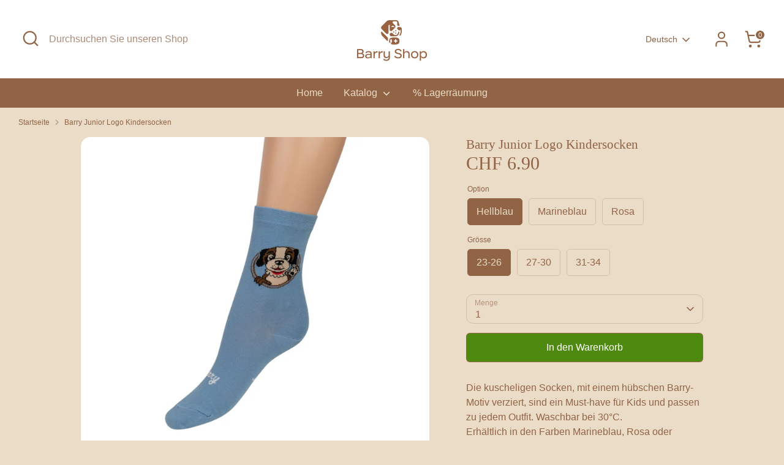

--- FILE ---
content_type: text/html; charset=utf-8
request_url: https://barryshop.ch/de/products/barry-kindersocken-2
body_size: 25663
content:
<!doctype html>
<html class="no-js supports-no-cookies" lang="de">
<head>
  <!-- Boost 7.0.1 -->
  <meta charset="utf-8" />
<meta name="viewport" content="width=device-width,initial-scale=1.0" />
<meta http-equiv="X-UA-Compatible" content="IE=edge">

<link rel="preconnect" href="https://cdn.shopify.com" crossorigin>
<link rel="preconnect" href="https://fonts.shopify.com" crossorigin>
<link rel="preconnect" href="https://monorail-edge.shopifysvc.com"><link rel="preload" href="//barryshop.ch/cdn/shop/t/8/assets/vendor.min.js?v=67207134794593361361761229177" as="script">
<link rel="preload" href="//barryshop.ch/cdn/shop/t/8/assets/theme.js?v=127163021561253529881761229177" as="script"><link rel="canonical" href="https://barryshop.ch/de/products/barry-kindersocken-2" /><link rel="icon" href="//barryshop.ch/cdn/shop/files/favicon-2-barry.png?crop=center&height=48&v=1748974496&width=48" type="image/png"><meta name="description" content="Die kuscheligen Socken, mit einem hübschen Barry-Motiv verziert, sind ein Must-have für Kids und passen zu jedem Outfit. Waschbar bei 30°C. Erhältlich in den Farben Marineblau, Rosa oder Hellblau und in zwei Grössen">

  
  <title>
    Barry Junior Logo Kindersocken
    
    
    
      &ndash; Barry Shop
    
  </title>

  <meta property="og:site_name" content="Barry Shop">
<meta property="og:url" content="https://barryshop.ch/de/products/barry-kindersocken-2">
<meta property="og:title" content="Barry Junior Logo Kindersocken">
<meta property="og:type" content="product">
<meta property="og:description" content="Die kuscheligen Socken, mit einem hübschen Barry-Motiv verziert, sind ein Must-have für Kids und passen zu jedem Outfit. Waschbar bei 30°C. Erhältlich in den Farben Marineblau, Rosa oder Hellblau und in zwei Grössen"><meta property="og:image" content="http://barryshop.ch/cdn/shop/files/PRD-destock-chaussettes-12-03-25-22-Photoroom_1200x1200.jpg?v=1742471814">
  <meta property="og:image:secure_url" content="https://barryshop.ch/cdn/shop/files/PRD-destock-chaussettes-12-03-25-22-Photoroom_1200x1200.jpg?v=1742471814">
  <meta property="og:image:width" content="1200">
  <meta property="og:image:height" content="1200"><meta property="og:price:amount" content="6.90">
  <meta property="og:price:currency" content="CHF"><meta name="twitter:card" content="summary_large_image">
<meta name="twitter:title" content="Barry Junior Logo Kindersocken">
<meta name="twitter:description" content="Die kuscheligen Socken, mit einem hübschen Barry-Motiv verziert, sind ein Must-have für Kids und passen zu jedem Outfit. Waschbar bei 30°C. Erhältlich in den Farben Marineblau, Rosa oder Hellblau und in zwei Grössen">

<style>
    
    
    
    
    
    
    
  </style>

  <link href="//barryshop.ch/cdn/shop/t/8/assets/styles.css?v=103190451542750942461761229191" rel="stylesheet" type="text/css" media="all" />
<script>
    document.documentElement.className = document.documentElement.className.replace('no-js', 'js');
    window.theme = window.theme || {};
    window.slate = window.slate || {};
    theme.moneyFormatWithCodeForProductsPreference = "CHF {{amount}}";
    theme.moneyFormatWithCodeForCartPreference = "CHF {{amount}}";
    theme.moneyFormat = "CHF {{amount}}";
    theme.strings = {
      addToCart: "In den Warenkorb",
      unavailable: "Nicht verfügbar",
      addressError: "Kann die Adresse nicht finden",
      addressNoResults: "Keine Ergebnisse für diese Adresse",
      addressQueryLimit: "Sie haben die Google- API-Nutzungsgrenze überschritten. Betrachten wir zu einem \u003ca href=\"https:\/\/developers.google.com\/maps\/premium\/usage-limits\"\u003ePremium-Paket\u003c\/a\u003e zu aktualisieren.",
      authError: "Es gab ein Problem bei Google Maps Konto zu authentifizieren.",
      addingToCart: "Hinzufügen",
      addedToCart: "Hinzugefügt",
      productPreorder: "Vorbestellung",
      addedToCartPopupTitle: "Hinzugefügt:",
      addedToCartPopupItems: "Menge",
      addedToCartPopupSubtotal: "Zwischensumme",
      addedToCartPopupGoToCart: "Zur Kasse",
      cartTermsNotChecked: "Sie müssen den Nutzungsbedingungen zustimmen, bevor Sie fortfahren.",
      searchLoading: "die Beladung",
      searchMoreResults: "Alle Ergebnisse anzeigen",
      searchNoResults: "Keine Ergebnisse",
      priceFrom: "Von",
      quantityTooHigh: "Sie können nur [[ quantity ]] in Ihrem Einkaufswagen haben",
      onSale: "Im Angebot",
      soldOut: "Ausverkauft",
      in_stock: "Auf Lager",
      low_stock: "Begrenzter Vorrat",
      only_x_left: "[[ quantity ]] auf Lager",
      single_unit_available: "1 Einheit verfügbar",
      x_units_available: "[[ quantity ]] Einheiten verfügbar",
      unitPriceSeparator: " \/ ",
      close: "Schließen",
      cart_shipping_calculator_hide_calculator: "Versandrechner ausblenden",
      cart_shipping_calculator_title: "Erhalten Sie Versandkostenschätzungen",
      cart_general_hide_note: "Anweisungen für selle versteckenr",
      cart_general_show_note: "Fügen Sie Anweisungen für den Verkäufer hinzu",
      previous: "Bisherige",
      next: "Nächster"
    };
    theme.routes = {
      account_login_url: 'https://shopify.com/74522231069/account?locale=de&region_country=CH',
      account_register_url: '/de/account/register',
      account_addresses_url: '/de/account/addresses',
      search_url: '/de/search',
      cart_url: '/de/cart',
      cart_add_url: '/de/cart/add',
      cart_change_url: '/de/cart/change',
      product_recommendations_url: '/de/recommendations/products'
    };
    theme.settings = {
      dynamicQtyOpts: false,
      saleLabelEnabled: true,
      soldLabelEnabled: true,
      onAddToCart: "ajax"
    };
  </script><script>window.performance && window.performance.mark && window.performance.mark('shopify.content_for_header.start');</script><meta name="google-site-verification" content="rsXrcRpHXq6JnTjOYUkfFZgRFw_lRw6CWSQyQ9RVq84">
<meta name="facebook-domain-verification" content="e76oquowkzrdb9pipe7iguve8oyr0p">
<meta id="shopify-digital-wallet" name="shopify-digital-wallet" content="/74522231069/digital_wallets/dialog">
<link rel="alternate" hreflang="x-default" href="https://barryshop.ch/products/chaussettes-enfants-barry">
<link rel="alternate" hreflang="fr" href="https://barryshop.ch/products/chaussettes-enfants-barry">
<link rel="alternate" hreflang="de" href="https://barryshop.ch/de/products/barry-kindersocken-2">
<link rel="alternate" hreflang="it" href="https://barryshop.ch/it/products/calzini-per-bambini-barry">
<link rel="alternate" hreflang="en" href="https://barryshop.ch/en/products/barry-children-socks">
<link rel="alternate" type="application/json+oembed" href="https://barryshop.ch/de/products/barry-kindersocken-2.oembed">
<script async="async" src="/checkouts/internal/preloads.js?locale=de-CH"></script>
<script id="shopify-features" type="application/json">{"accessToken":"b69dbd6e2d894463ca7e5b7859088947","betas":["rich-media-storefront-analytics"],"domain":"barryshop.ch","predictiveSearch":true,"shopId":74522231069,"locale":"de"}</script>
<script>var Shopify = Shopify || {};
Shopify.shop = "barry-shop-9051.myshopify.com";
Shopify.locale = "de";
Shopify.currency = {"active":"CHF","rate":"1.0"};
Shopify.country = "CH";
Shopify.theme = {"name":"Copie mise à jour de Copie mise à jour de Barry...","id":186191642999,"schema_name":"Boost","schema_version":"7.0.1","theme_store_id":863,"role":"main"};
Shopify.theme.handle = "null";
Shopify.theme.style = {"id":null,"handle":null};
Shopify.cdnHost = "barryshop.ch/cdn";
Shopify.routes = Shopify.routes || {};
Shopify.routes.root = "/de/";</script>
<script type="module">!function(o){(o.Shopify=o.Shopify||{}).modules=!0}(window);</script>
<script>!function(o){function n(){var o=[];function n(){o.push(Array.prototype.slice.apply(arguments))}return n.q=o,n}var t=o.Shopify=o.Shopify||{};t.loadFeatures=n(),t.autoloadFeatures=n()}(window);</script>
<script id="shop-js-analytics" type="application/json">{"pageType":"product"}</script>
<script defer="defer" async type="module" src="//barryshop.ch/cdn/shopifycloud/shop-js/modules/v2/client.init-shop-cart-sync_BH0MO3MH.de.esm.js"></script>
<script defer="defer" async type="module" src="//barryshop.ch/cdn/shopifycloud/shop-js/modules/v2/chunk.common_BErAfWaM.esm.js"></script>
<script defer="defer" async type="module" src="//barryshop.ch/cdn/shopifycloud/shop-js/modules/v2/chunk.modal_DqzNaksh.esm.js"></script>
<script type="module">
  await import("//barryshop.ch/cdn/shopifycloud/shop-js/modules/v2/client.init-shop-cart-sync_BH0MO3MH.de.esm.js");
await import("//barryshop.ch/cdn/shopifycloud/shop-js/modules/v2/chunk.common_BErAfWaM.esm.js");
await import("//barryshop.ch/cdn/shopifycloud/shop-js/modules/v2/chunk.modal_DqzNaksh.esm.js");

  window.Shopify.SignInWithShop?.initShopCartSync?.({"fedCMEnabled":true,"windoidEnabled":true});

</script>
<script>(function() {
  var isLoaded = false;
  function asyncLoad() {
    if (isLoaded) return;
    isLoaded = true;
    var urls = ["https:\/\/chimpstatic.com\/mcjs-connected\/js\/users\/04f0f888ec3f6be6210c73760\/f469b662621825e77fe3559a8.js?shop=barry-shop-9051.myshopify.com"];
    for (var i = 0; i < urls.length; i++) {
      var s = document.createElement('script');
      s.type = 'text/javascript';
      s.async = true;
      s.src = urls[i];
      var x = document.getElementsByTagName('script')[0];
      x.parentNode.insertBefore(s, x);
    }
  };
  if(window.attachEvent) {
    window.attachEvent('onload', asyncLoad);
  } else {
    window.addEventListener('load', asyncLoad, false);
  }
})();</script>
<script id="__st">var __st={"a":74522231069,"offset":3600,"reqid":"09e4255d-a343-4f17-8f7a-0abf066057bd-1770134498","pageurl":"barryshop.ch\/de\/products\/barry-kindersocken-2","u":"34edb7bfc739","p":"product","rtyp":"product","rid":8390265143581};</script>
<script>window.ShopifyPaypalV4VisibilityTracking = true;</script>
<script id="captcha-bootstrap">!function(){'use strict';const t='contact',e='account',n='new_comment',o=[[t,t],['blogs',n],['comments',n],[t,'customer']],c=[[e,'customer_login'],[e,'guest_login'],[e,'recover_customer_password'],[e,'create_customer']],r=t=>t.map((([t,e])=>`form[action*='/${t}']:not([data-nocaptcha='true']) input[name='form_type'][value='${e}']`)).join(','),a=t=>()=>t?[...document.querySelectorAll(t)].map((t=>t.form)):[];function s(){const t=[...o],e=r(t);return a(e)}const i='password',u='form_key',d=['recaptcha-v3-token','g-recaptcha-response','h-captcha-response',i],f=()=>{try{return window.sessionStorage}catch{return}},m='__shopify_v',_=t=>t.elements[u];function p(t,e,n=!1){try{const o=window.sessionStorage,c=JSON.parse(o.getItem(e)),{data:r}=function(t){const{data:e,action:n}=t;return t[m]||n?{data:e,action:n}:{data:t,action:n}}(c);for(const[e,n]of Object.entries(r))t.elements[e]&&(t.elements[e].value=n);n&&o.removeItem(e)}catch(o){console.error('form repopulation failed',{error:o})}}const l='form_type',E='cptcha';function T(t){t.dataset[E]=!0}const w=window,h=w.document,L='Shopify',v='ce_forms',y='captcha';let A=!1;((t,e)=>{const n=(g='f06e6c50-85a8-45c8-87d0-21a2b65856fe',I='https://cdn.shopify.com/shopifycloud/storefront-forms-hcaptcha/ce_storefront_forms_captcha_hcaptcha.v1.5.2.iife.js',D={infoText:'Durch hCaptcha geschützt',privacyText:'Datenschutz',termsText:'Allgemeine Geschäftsbedingungen'},(t,e,n)=>{const o=w[L][v],c=o.bindForm;if(c)return c(t,g,e,D).then(n);var r;o.q.push([[t,g,e,D],n]),r=I,A||(h.body.append(Object.assign(h.createElement('script'),{id:'captcha-provider',async:!0,src:r})),A=!0)});var g,I,D;w[L]=w[L]||{},w[L][v]=w[L][v]||{},w[L][v].q=[],w[L][y]=w[L][y]||{},w[L][y].protect=function(t,e){n(t,void 0,e),T(t)},Object.freeze(w[L][y]),function(t,e,n,w,h,L){const[v,y,A,g]=function(t,e,n){const i=e?o:[],u=t?c:[],d=[...i,...u],f=r(d),m=r(i),_=r(d.filter((([t,e])=>n.includes(e))));return[a(f),a(m),a(_),s()]}(w,h,L),I=t=>{const e=t.target;return e instanceof HTMLFormElement?e:e&&e.form},D=t=>v().includes(t);t.addEventListener('submit',(t=>{const e=I(t);if(!e)return;const n=D(e)&&!e.dataset.hcaptchaBound&&!e.dataset.recaptchaBound,o=_(e),c=g().includes(e)&&(!o||!o.value);(n||c)&&t.preventDefault(),c&&!n&&(function(t){try{if(!f())return;!function(t){const e=f();if(!e)return;const n=_(t);if(!n)return;const o=n.value;o&&e.removeItem(o)}(t);const e=Array.from(Array(32),(()=>Math.random().toString(36)[2])).join('');!function(t,e){_(t)||t.append(Object.assign(document.createElement('input'),{type:'hidden',name:u})),t.elements[u].value=e}(t,e),function(t,e){const n=f();if(!n)return;const o=[...t.querySelectorAll(`input[type='${i}']`)].map((({name:t})=>t)),c=[...d,...o],r={};for(const[a,s]of new FormData(t).entries())c.includes(a)||(r[a]=s);n.setItem(e,JSON.stringify({[m]:1,action:t.action,data:r}))}(t,e)}catch(e){console.error('failed to persist form',e)}}(e),e.submit())}));const S=(t,e)=>{t&&!t.dataset[E]&&(n(t,e.some((e=>e===t))),T(t))};for(const o of['focusin','change'])t.addEventListener(o,(t=>{const e=I(t);D(e)&&S(e,y())}));const B=e.get('form_key'),M=e.get(l),P=B&&M;t.addEventListener('DOMContentLoaded',(()=>{const t=y();if(P)for(const e of t)e.elements[l].value===M&&p(e,B);[...new Set([...A(),...v().filter((t=>'true'===t.dataset.shopifyCaptcha))])].forEach((e=>S(e,t)))}))}(h,new URLSearchParams(w.location.search),n,t,e,['guest_login'])})(!0,!0)}();</script>
<script integrity="sha256-4kQ18oKyAcykRKYeNunJcIwy7WH5gtpwJnB7kiuLZ1E=" data-source-attribution="shopify.loadfeatures" defer="defer" src="//barryshop.ch/cdn/shopifycloud/storefront/assets/storefront/load_feature-a0a9edcb.js" crossorigin="anonymous"></script>
<script data-source-attribution="shopify.dynamic_checkout.dynamic.init">var Shopify=Shopify||{};Shopify.PaymentButton=Shopify.PaymentButton||{isStorefrontPortableWallets:!0,init:function(){window.Shopify.PaymentButton.init=function(){};var t=document.createElement("script");t.src="https://barryshop.ch/cdn/shopifycloud/portable-wallets/latest/portable-wallets.de.js",t.type="module",document.head.appendChild(t)}};
</script>
<script data-source-attribution="shopify.dynamic_checkout.buyer_consent">
  function portableWalletsHideBuyerConsent(e){var t=document.getElementById("shopify-buyer-consent"),n=document.getElementById("shopify-subscription-policy-button");t&&n&&(t.classList.add("hidden"),t.setAttribute("aria-hidden","true"),n.removeEventListener("click",e))}function portableWalletsShowBuyerConsent(e){var t=document.getElementById("shopify-buyer-consent"),n=document.getElementById("shopify-subscription-policy-button");t&&n&&(t.classList.remove("hidden"),t.removeAttribute("aria-hidden"),n.addEventListener("click",e))}window.Shopify?.PaymentButton&&(window.Shopify.PaymentButton.hideBuyerConsent=portableWalletsHideBuyerConsent,window.Shopify.PaymentButton.showBuyerConsent=portableWalletsShowBuyerConsent);
</script>
<script data-source-attribution="shopify.dynamic_checkout.cart.bootstrap">document.addEventListener("DOMContentLoaded",(function(){function t(){return document.querySelector("shopify-accelerated-checkout-cart, shopify-accelerated-checkout")}if(t())Shopify.PaymentButton.init();else{new MutationObserver((function(e,n){t()&&(Shopify.PaymentButton.init(),n.disconnect())})).observe(document.body,{childList:!0,subtree:!0})}}));
</script>
<script id='scb4127' type='text/javascript' async='' src='https://barryshop.ch/cdn/shopifycloud/privacy-banner/storefront-banner.js'></script><script id="sections-script" data-sections="product-recommendations" defer="defer" src="//barryshop.ch/cdn/shop/t/8/compiled_assets/scripts.js?v=654"></script>
<script>window.performance && window.performance.mark && window.performance.mark('shopify.content_for_header.end');</script>
<!-- BEGIN app block: shopify://apps/fontify/blocks/app-embed/334490e2-2153-4a2e-a452-e90bdeffa3cc --><link rel="preconnect" href="https://cdn.nitroapps.co" crossorigin=""><!-- shop nitro_fontify metafields --><link rel="preconnect" href="https://fonts.googleapis.com">
            <link rel="prefetch" href="https://cdn.nitroapps.co/fontify/barry-shop-9051.myshopify.com/barry-font-regular.woff2?v=1745058243" as="font" />
                <link rel="prefetch" href="https://cdn.nitroapps.co/fontify/barry-shop-9051.myshopify.com/barry-font-bold.woff2?v=1745058243" as="font" />
    <style type="text/css" id="nitro-fontify" >
				 
		 
					@font-face {
				font-family: 'Barry-font-regular';
				src: url(https://cdn.nitroapps.co/fontify/barry-shop-9051.myshopify.com/barry-font-regular.woff2?v=1745058243);
                font-display: swap;
			}
			a,li,p,*:not(.fa):not([class*="pe-"]):not(.lni):not(i[class*="iccl-"]):not(i[class*="la"]):not(i[class*="fa"]):not(.jdgm-star):not(.r--stars-icon) {
				font-family: 'Barry-font-regular' !important;
				
			}
		 
		
					 
		 
					@font-face {
				font-family: 'Barry-font-bold';
				src: url(https://cdn.nitroapps.co/fontify/barry-shop-9051.myshopify.com/barry-font-bold.woff2?v=1745058243);
                font-display: swap;
			}
			h1,h2,h3,h4,h5,h6 {
				font-family: 'Barry-font-bold' ;
				
			}
		 
		
	</style>
<script>
    console.log(null);
    console.log(null);
  </script><script
  type="text/javascript"
  id="fontify-scripts"
>
  
  (function () {
    // Prevent duplicate execution
    if (window.fontifyScriptInitialized) {
      return;
    }
    window.fontifyScriptInitialized = true;

    if (window.opener) {
      // Remove existing listener if any before adding new one
      if (window.fontifyMessageListener) {
        window.removeEventListener('message', window.fontifyMessageListener, false);
      }

      function watchClosedWindow() {
        let itv = setInterval(function () {
          if (!window.opener || window.opener.closed) {
            clearInterval(itv);
            window.close();
          }
        }, 1000);
      }

      // Helper function to inject scripts and links from vite-tag content
      function injectScript(encodedContent) {
        

        // Decode HTML entities
        const tempTextarea = document.createElement('textarea');
        tempTextarea.innerHTML = encodedContent;
        const viteContent = tempTextarea.value;

        // Parse HTML content
        const tempDiv = document.createElement('div');
        tempDiv.innerHTML = viteContent;

        // Track duplicates within tempDiv only
        const scriptIds = new Set();
        const scriptSrcs = new Set();
        const linkKeys = new Set();

        // Helper to clone element attributes
        function cloneAttributes(source, target) {
          Array.from(source.attributes).forEach(function(attr) {
            if (attr.name === 'crossorigin') {
              target.crossOrigin = attr.value;
            } else {
              target.setAttribute(attr.name, attr.value);
            }
          });
          if (source.textContent) {
            target.textContent = source.textContent;
          }
        }

        // Inject scripts (filter duplicates within tempDiv)
        tempDiv.querySelectorAll('script').forEach(function(script) {
          const scriptId = script.getAttribute('id');
          const scriptSrc = script.getAttribute('src');

          // Skip if duplicate in tempDiv
          if ((scriptId && scriptIds.has(scriptId)) || (scriptSrc && scriptSrcs.has(scriptSrc))) {
            return;
          }

          // Track script
          if (scriptId) scriptIds.add(scriptId);
          if (scriptSrc) scriptSrcs.add(scriptSrc);

          // Clone and inject
          const newScript = document.createElement('script');
          cloneAttributes(script, newScript);

          document.head.appendChild(newScript);
        });

        // Inject links (filter duplicates within tempDiv)
        tempDiv.querySelectorAll('link').forEach(function(link) {
          const linkHref = link.getAttribute('href');
          const linkRel = link.getAttribute('rel') || '';
          const key = linkHref + '|' + linkRel;

          // Skip if duplicate in tempDiv
          if (linkHref && linkKeys.has(key)) {
            return;
          }

          // Track link
          if (linkHref) linkKeys.add(key);

          // Clone and inject
          const newLink = document.createElement('link');
          cloneAttributes(link, newLink);
          document.head.appendChild(newLink);
        });
      }

      // Function to apply preview font data


      function receiveMessage(event) {
        watchClosedWindow();
        if (event.data.action == 'fontify_ready') {
          console.log('fontify_ready');
          injectScript(`&lt;!-- BEGIN app snippet: vite-tag --&gt;


  &lt;script src=&quot;https://cdn.shopify.com/extensions/019bafe3-77e1-7e6a-87b2-cbeff3e5cd6f/fontify-polaris-11/assets/main-B3V8Mu2P.js&quot; type=&quot;module&quot; crossorigin=&quot;anonymous&quot;&gt;&lt;/script&gt;

&lt;!-- END app snippet --&gt;
  &lt;!-- BEGIN app snippet: vite-tag --&gt;


  &lt;link href=&quot;//cdn.shopify.com/extensions/019bafe3-77e1-7e6a-87b2-cbeff3e5cd6f/fontify-polaris-11/assets/main-GVRB1u2d.css&quot; rel=&quot;stylesheet&quot; type=&quot;text/css&quot; media=&quot;all&quot; /&gt;

&lt;!-- END app snippet --&gt;
`);

        } else if (event.data.action == 'font_audit_ready') {
          injectScript(`&lt;!-- BEGIN app snippet: vite-tag --&gt;


  &lt;script src=&quot;https://cdn.shopify.com/extensions/019bafe3-77e1-7e6a-87b2-cbeff3e5cd6f/fontify-polaris-11/assets/audit-DDeWPAiq.js&quot; type=&quot;module&quot; crossorigin=&quot;anonymous&quot;&gt;&lt;/script&gt;

&lt;!-- END app snippet --&gt;
  &lt;!-- BEGIN app snippet: vite-tag --&gt;


  &lt;link href=&quot;//cdn.shopify.com/extensions/019bafe3-77e1-7e6a-87b2-cbeff3e5cd6f/fontify-polaris-11/assets/audit-CNr6hPle.css&quot; rel=&quot;stylesheet&quot; type=&quot;text/css&quot; media=&quot;all&quot; /&gt;

&lt;!-- END app snippet --&gt;
`);

        } else if (event.data.action == 'preview_font_data') {
          const fontData = event?.data || null;
          window.fontifyPreviewData = fontData;
          injectScript(`&lt;!-- BEGIN app snippet: vite-tag --&gt;


  &lt;script src=&quot;https://cdn.shopify.com/extensions/019bafe3-77e1-7e6a-87b2-cbeff3e5cd6f/fontify-polaris-11/assets/preview-CH6oXAfY.js&quot; type=&quot;module&quot; crossorigin=&quot;anonymous&quot;&gt;&lt;/script&gt;

&lt;!-- END app snippet --&gt;
`);
        }
      }

      // Store reference to listener for cleanup
      window.fontifyMessageListener = receiveMessage;
      window.addEventListener('message', receiveMessage, false);

      // Send init message when window is opened from opener
      if (window.opener) {
        window.opener.postMessage({ action: `${window.name}_init`, data: JSON.parse(JSON.stringify({})) }, '*');
      }
    }
  })();
</script>


<!-- END app block --><link href="https://monorail-edge.shopifysvc.com" rel="dns-prefetch">
<script>(function(){if ("sendBeacon" in navigator && "performance" in window) {try {var session_token_from_headers = performance.getEntriesByType('navigation')[0].serverTiming.find(x => x.name == '_s').description;} catch {var session_token_from_headers = undefined;}var session_cookie_matches = document.cookie.match(/_shopify_s=([^;]*)/);var session_token_from_cookie = session_cookie_matches && session_cookie_matches.length === 2 ? session_cookie_matches[1] : "";var session_token = session_token_from_headers || session_token_from_cookie || "";function handle_abandonment_event(e) {var entries = performance.getEntries().filter(function(entry) {return /monorail-edge.shopifysvc.com/.test(entry.name);});if (!window.abandonment_tracked && entries.length === 0) {window.abandonment_tracked = true;var currentMs = Date.now();var navigation_start = performance.timing.navigationStart;var payload = {shop_id: 74522231069,url: window.location.href,navigation_start,duration: currentMs - navigation_start,session_token,page_type: "product"};window.navigator.sendBeacon("https://monorail-edge.shopifysvc.com/v1/produce", JSON.stringify({schema_id: "online_store_buyer_site_abandonment/1.1",payload: payload,metadata: {event_created_at_ms: currentMs,event_sent_at_ms: currentMs}}));}}window.addEventListener('pagehide', handle_abandonment_event);}}());</script>
<script id="web-pixels-manager-setup">(function e(e,d,r,n,o){if(void 0===o&&(o={}),!Boolean(null===(a=null===(i=window.Shopify)||void 0===i?void 0:i.analytics)||void 0===a?void 0:a.replayQueue)){var i,a;window.Shopify=window.Shopify||{};var t=window.Shopify;t.analytics=t.analytics||{};var s=t.analytics;s.replayQueue=[],s.publish=function(e,d,r){return s.replayQueue.push([e,d,r]),!0};try{self.performance.mark("wpm:start")}catch(e){}var l=function(){var e={modern:/Edge?\/(1{2}[4-9]|1[2-9]\d|[2-9]\d{2}|\d{4,})\.\d+(\.\d+|)|Firefox\/(1{2}[4-9]|1[2-9]\d|[2-9]\d{2}|\d{4,})\.\d+(\.\d+|)|Chrom(ium|e)\/(9{2}|\d{3,})\.\d+(\.\d+|)|(Maci|X1{2}).+ Version\/(15\.\d+|(1[6-9]|[2-9]\d|\d{3,})\.\d+)([,.]\d+|)( \(\w+\)|)( Mobile\/\w+|) Safari\/|Chrome.+OPR\/(9{2}|\d{3,})\.\d+\.\d+|(CPU[ +]OS|iPhone[ +]OS|CPU[ +]iPhone|CPU IPhone OS|CPU iPad OS)[ +]+(15[._]\d+|(1[6-9]|[2-9]\d|\d{3,})[._]\d+)([._]\d+|)|Android:?[ /-](13[3-9]|1[4-9]\d|[2-9]\d{2}|\d{4,})(\.\d+|)(\.\d+|)|Android.+Firefox\/(13[5-9]|1[4-9]\d|[2-9]\d{2}|\d{4,})\.\d+(\.\d+|)|Android.+Chrom(ium|e)\/(13[3-9]|1[4-9]\d|[2-9]\d{2}|\d{4,})\.\d+(\.\d+|)|SamsungBrowser\/([2-9]\d|\d{3,})\.\d+/,legacy:/Edge?\/(1[6-9]|[2-9]\d|\d{3,})\.\d+(\.\d+|)|Firefox\/(5[4-9]|[6-9]\d|\d{3,})\.\d+(\.\d+|)|Chrom(ium|e)\/(5[1-9]|[6-9]\d|\d{3,})\.\d+(\.\d+|)([\d.]+$|.*Safari\/(?![\d.]+ Edge\/[\d.]+$))|(Maci|X1{2}).+ Version\/(10\.\d+|(1[1-9]|[2-9]\d|\d{3,})\.\d+)([,.]\d+|)( \(\w+\)|)( Mobile\/\w+|) Safari\/|Chrome.+OPR\/(3[89]|[4-9]\d|\d{3,})\.\d+\.\d+|(CPU[ +]OS|iPhone[ +]OS|CPU[ +]iPhone|CPU IPhone OS|CPU iPad OS)[ +]+(10[._]\d+|(1[1-9]|[2-9]\d|\d{3,})[._]\d+)([._]\d+|)|Android:?[ /-](13[3-9]|1[4-9]\d|[2-9]\d{2}|\d{4,})(\.\d+|)(\.\d+|)|Mobile Safari.+OPR\/([89]\d|\d{3,})\.\d+\.\d+|Android.+Firefox\/(13[5-9]|1[4-9]\d|[2-9]\d{2}|\d{4,})\.\d+(\.\d+|)|Android.+Chrom(ium|e)\/(13[3-9]|1[4-9]\d|[2-9]\d{2}|\d{4,})\.\d+(\.\d+|)|Android.+(UC? ?Browser|UCWEB|U3)[ /]?(15\.([5-9]|\d{2,})|(1[6-9]|[2-9]\d|\d{3,})\.\d+)\.\d+|SamsungBrowser\/(5\.\d+|([6-9]|\d{2,})\.\d+)|Android.+MQ{2}Browser\/(14(\.(9|\d{2,})|)|(1[5-9]|[2-9]\d|\d{3,})(\.\d+|))(\.\d+|)|K[Aa][Ii]OS\/(3\.\d+|([4-9]|\d{2,})\.\d+)(\.\d+|)/},d=e.modern,r=e.legacy,n=navigator.userAgent;return n.match(d)?"modern":n.match(r)?"legacy":"unknown"}(),u="modern"===l?"modern":"legacy",c=(null!=n?n:{modern:"",legacy:""})[u],f=function(e){return[e.baseUrl,"/wpm","/b",e.hashVersion,"modern"===e.buildTarget?"m":"l",".js"].join("")}({baseUrl:d,hashVersion:r,buildTarget:u}),m=function(e){var d=e.version,r=e.bundleTarget,n=e.surface,o=e.pageUrl,i=e.monorailEndpoint;return{emit:function(e){var a=e.status,t=e.errorMsg,s=(new Date).getTime(),l=JSON.stringify({metadata:{event_sent_at_ms:s},events:[{schema_id:"web_pixels_manager_load/3.1",payload:{version:d,bundle_target:r,page_url:o,status:a,surface:n,error_msg:t},metadata:{event_created_at_ms:s}}]});if(!i)return console&&console.warn&&console.warn("[Web Pixels Manager] No Monorail endpoint provided, skipping logging."),!1;try{return self.navigator.sendBeacon.bind(self.navigator)(i,l)}catch(e){}var u=new XMLHttpRequest;try{return u.open("POST",i,!0),u.setRequestHeader("Content-Type","text/plain"),u.send(l),!0}catch(e){return console&&console.warn&&console.warn("[Web Pixels Manager] Got an unhandled error while logging to Monorail."),!1}}}}({version:r,bundleTarget:l,surface:e.surface,pageUrl:self.location.href,monorailEndpoint:e.monorailEndpoint});try{o.browserTarget=l,function(e){var d=e.src,r=e.async,n=void 0===r||r,o=e.onload,i=e.onerror,a=e.sri,t=e.scriptDataAttributes,s=void 0===t?{}:t,l=document.createElement("script"),u=document.querySelector("head"),c=document.querySelector("body");if(l.async=n,l.src=d,a&&(l.integrity=a,l.crossOrigin="anonymous"),s)for(var f in s)if(Object.prototype.hasOwnProperty.call(s,f))try{l.dataset[f]=s[f]}catch(e){}if(o&&l.addEventListener("load",o),i&&l.addEventListener("error",i),u)u.appendChild(l);else{if(!c)throw new Error("Did not find a head or body element to append the script");c.appendChild(l)}}({src:f,async:!0,onload:function(){if(!function(){var e,d;return Boolean(null===(d=null===(e=window.Shopify)||void 0===e?void 0:e.analytics)||void 0===d?void 0:d.initialized)}()){var d=window.webPixelsManager.init(e)||void 0;if(d){var r=window.Shopify.analytics;r.replayQueue.forEach((function(e){var r=e[0],n=e[1],o=e[2];d.publishCustomEvent(r,n,o)})),r.replayQueue=[],r.publish=d.publishCustomEvent,r.visitor=d.visitor,r.initialized=!0}}},onerror:function(){return m.emit({status:"failed",errorMsg:"".concat(f," has failed to load")})},sri:function(e){var d=/^sha384-[A-Za-z0-9+/=]+$/;return"string"==typeof e&&d.test(e)}(c)?c:"",scriptDataAttributes:o}),m.emit({status:"loading"})}catch(e){m.emit({status:"failed",errorMsg:(null==e?void 0:e.message)||"Unknown error"})}}})({shopId: 74522231069,storefrontBaseUrl: "https://barryshop.ch",extensionsBaseUrl: "https://extensions.shopifycdn.com/cdn/shopifycloud/web-pixels-manager",monorailEndpoint: "https://monorail-edge.shopifysvc.com/unstable/produce_batch",surface: "storefront-renderer",enabledBetaFlags: ["2dca8a86"],webPixelsConfigList: [{"id":"752550173","configuration":"{\"config\":\"{\\\"pixel_id\\\":\\\"G-CH8ZP30L93\\\",\\\"target_country\\\":\\\"CH\\\",\\\"gtag_events\\\":[{\\\"type\\\":\\\"search\\\",\\\"action_label\\\":[\\\"G-CH8ZP30L93\\\",\\\"AW-10777927775\\\/BO7GCNTy3eIZEN_AqJMo\\\"]},{\\\"type\\\":\\\"begin_checkout\\\",\\\"action_label\\\":[\\\"G-CH8ZP30L93\\\",\\\"AW-10777927775\\\/oBJLCNry3eIZEN_AqJMo\\\"]},{\\\"type\\\":\\\"view_item\\\",\\\"action_label\\\":[\\\"G-CH8ZP30L93\\\",\\\"AW-10777927775\\\/W8QQCNHy3eIZEN_AqJMo\\\",\\\"MC-LR5LEG6071\\\"]},{\\\"type\\\":\\\"purchase\\\",\\\"action_label\\\":[\\\"G-CH8ZP30L93\\\",\\\"AW-10777927775\\\/dvZACMvy3eIZEN_AqJMo\\\",\\\"MC-LR5LEG6071\\\"]},{\\\"type\\\":\\\"page_view\\\",\\\"action_label\\\":[\\\"G-CH8ZP30L93\\\",\\\"AW-10777927775\\\/WgZJCM7y3eIZEN_AqJMo\\\",\\\"MC-LR5LEG6071\\\"]},{\\\"type\\\":\\\"add_payment_info\\\",\\\"action_label\\\":[\\\"G-CH8ZP30L93\\\",\\\"AW-10777927775\\\/RKjZCN3y3eIZEN_AqJMo\\\"]},{\\\"type\\\":\\\"add_to_cart\\\",\\\"action_label\\\":[\\\"G-CH8ZP30L93\\\",\\\"AW-10777927775\\\/rBhaCNfy3eIZEN_AqJMo\\\"]}],\\\"enable_monitoring_mode\\\":false}\"}","eventPayloadVersion":"v1","runtimeContext":"OPEN","scriptVersion":"b2a88bafab3e21179ed38636efcd8a93","type":"APP","apiClientId":1780363,"privacyPurposes":[],"dataSharingAdjustments":{"protectedCustomerApprovalScopes":["read_customer_address","read_customer_email","read_customer_name","read_customer_personal_data","read_customer_phone"]}},{"id":"353960221","configuration":"{\"pixel_id\":\"640638138836898\",\"pixel_type\":\"facebook_pixel\"}","eventPayloadVersion":"v1","runtimeContext":"OPEN","scriptVersion":"ca16bc87fe92b6042fbaa3acc2fbdaa6","type":"APP","apiClientId":2329312,"privacyPurposes":["ANALYTICS","MARKETING","SALE_OF_DATA"],"dataSharingAdjustments":{"protectedCustomerApprovalScopes":["read_customer_address","read_customer_email","read_customer_name","read_customer_personal_data","read_customer_phone"]}},{"id":"shopify-app-pixel","configuration":"{}","eventPayloadVersion":"v1","runtimeContext":"STRICT","scriptVersion":"0450","apiClientId":"shopify-pixel","type":"APP","privacyPurposes":["ANALYTICS","MARKETING"]},{"id":"shopify-custom-pixel","eventPayloadVersion":"v1","runtimeContext":"LAX","scriptVersion":"0450","apiClientId":"shopify-pixel","type":"CUSTOM","privacyPurposes":["ANALYTICS","MARKETING"]}],isMerchantRequest: false,initData: {"shop":{"name":"Barry Shop","paymentSettings":{"currencyCode":"CHF"},"myshopifyDomain":"barry-shop-9051.myshopify.com","countryCode":"CH","storefrontUrl":"https:\/\/barryshop.ch\/de"},"customer":null,"cart":null,"checkout":null,"productVariants":[{"price":{"amount":6.9,"currencyCode":"CHF"},"product":{"title":"Barry Junior Logo Kindersocken ","vendor":"Barry Shop","id":"8390265143581","untranslatedTitle":"Barry Junior Logo Kindersocken ","url":"\/de\/products\/barry-kindersocken-2","type":""},"id":"47300115792157","image":{"src":"\/\/barryshop.ch\/cdn\/shop\/files\/PRD-destock-chaussettes-12-03-25-22-Photoroom.jpg?v=1742471814"},"sku":"01-02098","title":"Hellblau \/ 23-26","untranslatedTitle":"Bleu ciel \/ 23-26"},{"price":{"amount":6.9,"currencyCode":"CHF"},"product":{"title":"Barry Junior Logo Kindersocken ","vendor":"Barry Shop","id":"8390265143581","untranslatedTitle":"Barry Junior Logo Kindersocken ","url":"\/de\/products\/barry-kindersocken-2","type":""},"id":"47300115824925","image":{"src":"\/\/barryshop.ch\/cdn\/shop\/files\/PRD-destock-chaussettes-12-03-25-22-Photoroom.jpg?v=1742471814"},"sku":"01-02099","title":"Hellblau \/ 27-30","untranslatedTitle":"Bleu ciel \/ 27-30"},{"price":{"amount":12.9,"currencyCode":"CHF"},"product":{"title":"Barry Junior Logo Kindersocken ","vendor":"Barry Shop","id":"8390265143581","untranslatedTitle":"Barry Junior Logo Kindersocken ","url":"\/de\/products\/barry-kindersocken-2","type":""},"id":"47300115890461","image":{"src":"\/\/barryshop.ch\/cdn\/shop\/files\/PRD-destock-chaussettes-12-03-25-25-Photoroom.jpg?v=1742473449"},"sku":"01-02104","title":"Marineblau \/ 23-26","untranslatedTitle":"Bleu marine \/ 23-26"},{"price":{"amount":12.9,"currencyCode":"CHF"},"product":{"title":"Barry Junior Logo Kindersocken ","vendor":"Barry Shop","id":"8390265143581","untranslatedTitle":"Barry Junior Logo Kindersocken ","url":"\/de\/products\/barry-kindersocken-2","type":""},"id":"47300115923229","image":{"src":"\/\/barryshop.ch\/cdn\/shop\/files\/PRD-destock-chaussettes-12-03-25-25-Photoroom.jpg?v=1742473449"},"sku":"01-02105","title":"Marineblau \/ 27-30","untranslatedTitle":"Bleu marine \/ 27-30"},{"price":{"amount":12.9,"currencyCode":"CHF"},"product":{"title":"Barry Junior Logo Kindersocken ","vendor":"Barry Shop","id":"8390265143581","untranslatedTitle":"Barry Junior Logo Kindersocken ","url":"\/de\/products\/barry-kindersocken-2","type":""},"id":"47300115955997","image":{"src":"\/\/barryshop.ch\/cdn\/shop\/files\/PRD-destock-chaussettes-12-03-25-25-Photoroom.jpg?v=1742473449"},"sku":"01-02106","title":"Marineblau \/ 31-34","untranslatedTitle":"Bleu marine \/ 31-34"},{"price":{"amount":6.9,"currencyCode":"CHF"},"product":{"title":"Barry Junior Logo Kindersocken ","vendor":"Barry Shop","id":"8390265143581","untranslatedTitle":"Barry Junior Logo Kindersocken ","url":"\/de\/products\/barry-kindersocken-2","type":""},"id":"47300115988765","image":{"src":"\/\/barryshop.ch\/cdn\/shop\/files\/PRD-destock-chaussettes-12-03-25-28-Photoroom_6014db21-36f0-4e0c-9650-52e00caf80b5.jpg?v=1742473449"},"sku":"01-02101","title":"Rosa \/ 23-26","untranslatedTitle":"Rose \/ 23-26"},{"price":{"amount":6.9,"currencyCode":"CHF"},"product":{"title":"Barry Junior Logo Kindersocken ","vendor":"Barry Shop","id":"8390265143581","untranslatedTitle":"Barry Junior Logo Kindersocken ","url":"\/de\/products\/barry-kindersocken-2","type":""},"id":"47300116021533","image":{"src":"\/\/barryshop.ch\/cdn\/shop\/files\/PRD-destock-chaussettes-12-03-25-28-Photoroom_6014db21-36f0-4e0c-9650-52e00caf80b5.jpg?v=1742473449"},"sku":"01-02102","title":"Rosa \/ 27-30","untranslatedTitle":"Rose \/ 27-30"},{"price":{"amount":6.9,"currencyCode":"CHF"},"product":{"title":"Barry Junior Logo Kindersocken ","vendor":"Barry Shop","id":"8390265143581","untranslatedTitle":"Barry Junior Logo Kindersocken ","url":"\/de\/products\/barry-kindersocken-2","type":""},"id":"47300116054301","image":{"src":"\/\/barryshop.ch\/cdn\/shop\/files\/PRD-destock-chaussettes-12-03-25-28-Photoroom_6014db21-36f0-4e0c-9650-52e00caf80b5.jpg?v=1742473449"},"sku":"01-02103","title":"Rosa \/ 31-34","untranslatedTitle":"Rose \/ 31-34"},{"price":{"amount":6.9,"currencyCode":"CHF"},"product":{"title":"Barry Junior Logo Kindersocken ","vendor":"Barry Shop","id":"8390265143581","untranslatedTitle":"Barry Junior Logo Kindersocken ","url":"\/de\/products\/barry-kindersocken-2","type":""},"id":"47300115857693","image":{"src":"\/\/barryshop.ch\/cdn\/shop\/files\/PRD-destock-chaussettes-12-03-25-22-Photoroom.jpg?v=1742471814"},"sku":"01-02100","title":"Hellblau \/ 31-34","untranslatedTitle":"Bleu ciel \/ 31-34"}],"purchasingCompany":null},},"https://barryshop.ch/cdn","3918e4e0wbf3ac3cepc5707306mb02b36c6",{"modern":"","legacy":""},{"shopId":"74522231069","storefrontBaseUrl":"https:\/\/barryshop.ch","extensionBaseUrl":"https:\/\/extensions.shopifycdn.com\/cdn\/shopifycloud\/web-pixels-manager","surface":"storefront-renderer","enabledBetaFlags":"[\"2dca8a86\"]","isMerchantRequest":"false","hashVersion":"3918e4e0wbf3ac3cepc5707306mb02b36c6","publish":"custom","events":"[[\"page_viewed\",{}],[\"product_viewed\",{\"productVariant\":{\"price\":{\"amount\":6.9,\"currencyCode\":\"CHF\"},\"product\":{\"title\":\"Barry Junior Logo Kindersocken \",\"vendor\":\"Barry Shop\",\"id\":\"8390265143581\",\"untranslatedTitle\":\"Barry Junior Logo Kindersocken \",\"url\":\"\/de\/products\/barry-kindersocken-2\",\"type\":\"\"},\"id\":\"47300115792157\",\"image\":{\"src\":\"\/\/barryshop.ch\/cdn\/shop\/files\/PRD-destock-chaussettes-12-03-25-22-Photoroom.jpg?v=1742471814\"},\"sku\":\"01-02098\",\"title\":\"Hellblau \/ 23-26\",\"untranslatedTitle\":\"Bleu ciel \/ 23-26\"}}]]"});</script><script>
  window.ShopifyAnalytics = window.ShopifyAnalytics || {};
  window.ShopifyAnalytics.meta = window.ShopifyAnalytics.meta || {};
  window.ShopifyAnalytics.meta.currency = 'CHF';
  var meta = {"product":{"id":8390265143581,"gid":"gid:\/\/shopify\/Product\/8390265143581","vendor":"Barry Shop","type":"","handle":"barry-kindersocken-2","variants":[{"id":47300115792157,"price":690,"name":"Barry Junior Logo Kindersocken  - Hellblau \/ 23-26","public_title":"Hellblau \/ 23-26","sku":"01-02098"},{"id":47300115824925,"price":690,"name":"Barry Junior Logo Kindersocken  - Hellblau \/ 27-30","public_title":"Hellblau \/ 27-30","sku":"01-02099"},{"id":47300115890461,"price":1290,"name":"Barry Junior Logo Kindersocken  - Marineblau \/ 23-26","public_title":"Marineblau \/ 23-26","sku":"01-02104"},{"id":47300115923229,"price":1290,"name":"Barry Junior Logo Kindersocken  - Marineblau \/ 27-30","public_title":"Marineblau \/ 27-30","sku":"01-02105"},{"id":47300115955997,"price":1290,"name":"Barry Junior Logo Kindersocken  - Marineblau \/ 31-34","public_title":"Marineblau \/ 31-34","sku":"01-02106"},{"id":47300115988765,"price":690,"name":"Barry Junior Logo Kindersocken  - Rosa \/ 23-26","public_title":"Rosa \/ 23-26","sku":"01-02101"},{"id":47300116021533,"price":690,"name":"Barry Junior Logo Kindersocken  - Rosa \/ 27-30","public_title":"Rosa \/ 27-30","sku":"01-02102"},{"id":47300116054301,"price":690,"name":"Barry Junior Logo Kindersocken  - Rosa \/ 31-34","public_title":"Rosa \/ 31-34","sku":"01-02103"},{"id":47300115857693,"price":690,"name":"Barry Junior Logo Kindersocken  - Hellblau \/ 31-34","public_title":"Hellblau \/ 31-34","sku":"01-02100"}],"remote":false},"page":{"pageType":"product","resourceType":"product","resourceId":8390265143581,"requestId":"09e4255d-a343-4f17-8f7a-0abf066057bd-1770134498"}};
  for (var attr in meta) {
    window.ShopifyAnalytics.meta[attr] = meta[attr];
  }
</script>
<script class="analytics">
  (function () {
    var customDocumentWrite = function(content) {
      var jquery = null;

      if (window.jQuery) {
        jquery = window.jQuery;
      } else if (window.Checkout && window.Checkout.$) {
        jquery = window.Checkout.$;
      }

      if (jquery) {
        jquery('body').append(content);
      }
    };

    var hasLoggedConversion = function(token) {
      if (token) {
        return document.cookie.indexOf('loggedConversion=' + token) !== -1;
      }
      return false;
    }

    var setCookieIfConversion = function(token) {
      if (token) {
        var twoMonthsFromNow = new Date(Date.now());
        twoMonthsFromNow.setMonth(twoMonthsFromNow.getMonth() + 2);

        document.cookie = 'loggedConversion=' + token + '; expires=' + twoMonthsFromNow;
      }
    }

    var trekkie = window.ShopifyAnalytics.lib = window.trekkie = window.trekkie || [];
    if (trekkie.integrations) {
      return;
    }
    trekkie.methods = [
      'identify',
      'page',
      'ready',
      'track',
      'trackForm',
      'trackLink'
    ];
    trekkie.factory = function(method) {
      return function() {
        var args = Array.prototype.slice.call(arguments);
        args.unshift(method);
        trekkie.push(args);
        return trekkie;
      };
    };
    for (var i = 0; i < trekkie.methods.length; i++) {
      var key = trekkie.methods[i];
      trekkie[key] = trekkie.factory(key);
    }
    trekkie.load = function(config) {
      trekkie.config = config || {};
      trekkie.config.initialDocumentCookie = document.cookie;
      var first = document.getElementsByTagName('script')[0];
      var script = document.createElement('script');
      script.type = 'text/javascript';
      script.onerror = function(e) {
        var scriptFallback = document.createElement('script');
        scriptFallback.type = 'text/javascript';
        scriptFallback.onerror = function(error) {
                var Monorail = {
      produce: function produce(monorailDomain, schemaId, payload) {
        var currentMs = new Date().getTime();
        var event = {
          schema_id: schemaId,
          payload: payload,
          metadata: {
            event_created_at_ms: currentMs,
            event_sent_at_ms: currentMs
          }
        };
        return Monorail.sendRequest("https://" + monorailDomain + "/v1/produce", JSON.stringify(event));
      },
      sendRequest: function sendRequest(endpointUrl, payload) {
        // Try the sendBeacon API
        if (window && window.navigator && typeof window.navigator.sendBeacon === 'function' && typeof window.Blob === 'function' && !Monorail.isIos12()) {
          var blobData = new window.Blob([payload], {
            type: 'text/plain'
          });

          if (window.navigator.sendBeacon(endpointUrl, blobData)) {
            return true;
          } // sendBeacon was not successful

        } // XHR beacon

        var xhr = new XMLHttpRequest();

        try {
          xhr.open('POST', endpointUrl);
          xhr.setRequestHeader('Content-Type', 'text/plain');
          xhr.send(payload);
        } catch (e) {
          console.log(e);
        }

        return false;
      },
      isIos12: function isIos12() {
        return window.navigator.userAgent.lastIndexOf('iPhone; CPU iPhone OS 12_') !== -1 || window.navigator.userAgent.lastIndexOf('iPad; CPU OS 12_') !== -1;
      }
    };
    Monorail.produce('monorail-edge.shopifysvc.com',
      'trekkie_storefront_load_errors/1.1',
      {shop_id: 74522231069,
      theme_id: 186191642999,
      app_name: "storefront",
      context_url: window.location.href,
      source_url: "//barryshop.ch/cdn/s/trekkie.storefront.79098466c851f41c92951ae7d219bd75d823e9dd.min.js"});

        };
        scriptFallback.async = true;
        scriptFallback.src = '//barryshop.ch/cdn/s/trekkie.storefront.79098466c851f41c92951ae7d219bd75d823e9dd.min.js';
        first.parentNode.insertBefore(scriptFallback, first);
      };
      script.async = true;
      script.src = '//barryshop.ch/cdn/s/trekkie.storefront.79098466c851f41c92951ae7d219bd75d823e9dd.min.js';
      first.parentNode.insertBefore(script, first);
    };
    trekkie.load(
      {"Trekkie":{"appName":"storefront","development":false,"defaultAttributes":{"shopId":74522231069,"isMerchantRequest":null,"themeId":186191642999,"themeCityHash":"16203969893753633227","contentLanguage":"de","currency":"CHF","eventMetadataId":"2f69e316-7ffa-404b-b478-3e5d12a5eeec"},"isServerSideCookieWritingEnabled":true,"monorailRegion":"shop_domain","enabledBetaFlags":["65f19447","b5387b81"]},"Session Attribution":{},"S2S":{"facebookCapiEnabled":true,"source":"trekkie-storefront-renderer","apiClientId":580111}}
    );

    var loaded = false;
    trekkie.ready(function() {
      if (loaded) return;
      loaded = true;

      window.ShopifyAnalytics.lib = window.trekkie;

      var originalDocumentWrite = document.write;
      document.write = customDocumentWrite;
      try { window.ShopifyAnalytics.merchantGoogleAnalytics.call(this); } catch(error) {};
      document.write = originalDocumentWrite;

      window.ShopifyAnalytics.lib.page(null,{"pageType":"product","resourceType":"product","resourceId":8390265143581,"requestId":"09e4255d-a343-4f17-8f7a-0abf066057bd-1770134498","shopifyEmitted":true});

      var match = window.location.pathname.match(/checkouts\/(.+)\/(thank_you|post_purchase)/)
      var token = match? match[1]: undefined;
      if (!hasLoggedConversion(token)) {
        setCookieIfConversion(token);
        window.ShopifyAnalytics.lib.track("Viewed Product",{"currency":"CHF","variantId":47300115792157,"productId":8390265143581,"productGid":"gid:\/\/shopify\/Product\/8390265143581","name":"Barry Junior Logo Kindersocken  - Hellblau \/ 23-26","price":"6.90","sku":"01-02098","brand":"Barry Shop","variant":"Hellblau \/ 23-26","category":"","nonInteraction":true,"remote":false},undefined,undefined,{"shopifyEmitted":true});
      window.ShopifyAnalytics.lib.track("monorail:\/\/trekkie_storefront_viewed_product\/1.1",{"currency":"CHF","variantId":47300115792157,"productId":8390265143581,"productGid":"gid:\/\/shopify\/Product\/8390265143581","name":"Barry Junior Logo Kindersocken  - Hellblau \/ 23-26","price":"6.90","sku":"01-02098","brand":"Barry Shop","variant":"Hellblau \/ 23-26","category":"","nonInteraction":true,"remote":false,"referer":"https:\/\/barryshop.ch\/de\/products\/barry-kindersocken-2"});
      }
    });


        var eventsListenerScript = document.createElement('script');
        eventsListenerScript.async = true;
        eventsListenerScript.src = "//barryshop.ch/cdn/shopifycloud/storefront/assets/shop_events_listener-3da45d37.js";
        document.getElementsByTagName('head')[0].appendChild(eventsListenerScript);

})();</script>
<script
  defer
  src="https://barryshop.ch/cdn/shopifycloud/perf-kit/shopify-perf-kit-3.1.0.min.js"
  data-application="storefront-renderer"
  data-shop-id="74522231069"
  data-render-region="gcp-us-east1"
  data-page-type="product"
  data-theme-instance-id="186191642999"
  data-theme-name="Boost"
  data-theme-version="7.0.1"
  data-monorail-region="shop_domain"
  data-resource-timing-sampling-rate="10"
  data-shs="true"
  data-shs-beacon="true"
  data-shs-export-with-fetch="true"
  data-shs-logs-sample-rate="1"
  data-shs-beacon-endpoint="https://barryshop.ch/api/collect"
></script>
</head>

<body id="barry-junior-logo-kindersocken" class="template-product
 swatch-method-standard cc-animate-enabled">
  <a class="in-page-link visually-hidden skip-link" href="#MainContent">Direkt zum Inhalt</a>

  <div class="header-group">
    <!-- BEGIN sections: header-group -->
<div id="shopify-section-sections--26427725414775__header" class="shopify-section shopify-section-group-header-group"><style data-shopify>
  .store-logo--image{
    max-width: 150px;
    width: 150px;
  }

  @media only screen and (max-width: 939px) {
    .store-logo--image {
      width: auto;
    }
  }

  
    .utils__item--search-icon,
    .settings-open-bar--small,
    .utils__right {
      width: calc(50% - (150px / 2));
    }
  
</style>
<div class="site-header docking-header" data-section-id="sections--26427725414775__header" data-section-type="header" role="banner">
    <header class="header-content container">
      <div class="page-header page-width"><div class="docked-mobile-navigation-container">
        <div class="docked-mobile-navigation-container__inner"><div class="utils relative  utils--center">
          <!-- MOBILE BURGER -->
          <button class="btn btn--plain burger-icon js-mobile-menu-icon hide-for-search" aria-label="Menü umschalten">
            <svg class="icon icon--stroke-only icon--medium icon--type-menu" fill="none" stroke="currentColor" stroke-linecap="round" stroke-linejoin="round" stroke-width="2" aria-hidden="true" focusable="false" role="presentation" xmlns="http://www.w3.org/2000/svg" viewBox="0 0 24 24"><path d="M4 12h16M4 6h16M4 18h16"></path></svg>
          </button>

            <!-- DESKTOP SEARCH -->
  
  

  <div class="utils__item search-bar desktop-only search-bar--open settings-open-bar desktop-only  settings-open-bar--small"
     data-live-search="true"
     data-live-search-price="true"
     data-live-search-vendor="false"
     data-live-search-meta="true">

  <div class="search-bar__container"
       >
    <button class="btn btn--plain icon--header search-form__icon js-search-form-focus" aria-label="Öffnen Sie die Suche">
      <svg class="icon icon--stroke-only icon--medium icon--type-search" fill="none" stroke="currentColor" stroke-linecap="round" stroke-linejoin="round" stroke-width="2" aria-hidden="true" focusable="false" role="presentation" xmlns="http://www.w3.org/2000/svg" viewBox="0 0 24 24">
  <g><circle cx="11" cy="11" r="8"></circle><path d="m21 21l-4.35-4.35"></path></g>
</svg>
    </button>
    <span class="icon-fallback-text">Suchen</span>

    <form class="search-form" action="/de/search" method="get" role="search" autocomplete="off">
      <input type="hidden" name="type" value="product,article,page,query" />
      <input type="hidden" name="options[prefix]" value="last" />
      <label for="open-search-bar " class="label-hidden">
        Durchsuchen Sie unseren Shop
      </label>
      <input type="search"
             name="q"
             id="open-search-bar "
             value=""
             placeholder="Durchsuchen Sie unseren Shop"
             class="search-form__input"
             autocomplete="off"
             autocorrect="off">
      <button type="submit" class="btn btn--plain search-form__button" aria-label="Suche">
      </button>
    </form>

    

    <div class="search-bar__results">
    </div>
  </div>
</div>




<!-- LOGO / STORE NAME --><div class="h1 store-logo  hide-for-search  hide-for-search-mobile   store-logo--image store-logo-desktop--center store-logo-mobile--inline" itemscope itemtype="http://schema.org/Organization"><!-- LOGO -->
  <a href="/de" itemprop="url" class="site-logo site-header__logo-image">
    <meta itemprop="name" content="Barry Shop"><img src="//barryshop.ch/cdn/shop/files/Barry-Shop_Logo2_web_300x.png?v=1745057749" alt="Barry Shop" itemprop="logo" width="300" height="196"></a></div>
<div class="utils__right"><!-- CURRENCY CONVERTER -->
              <div class="utils__item utils__item--currency header-localization header-localization--desktop hide-for-search">
                <form method="post" action="/de/localization" id="localization_form_desktop-header" accept-charset="UTF-8" class="selectors-form" enctype="multipart/form-data"><input type="hidden" name="form_type" value="localization" /><input type="hidden" name="utf8" value="✓" /><input type="hidden" name="_method" value="put" /><input type="hidden" name="return_to" value="/de/products/barry-kindersocken-2" /><div class="selectors-form__item">
      <div class="visually-hidden" id="lang-heading-desktop-header">
        Sprache
      </div>

      <div class="disclosure" data-disclosure-locale>
        <button type="button" class="disclosure__toggle" aria-expanded="false" aria-controls="lang-list-desktop-header" aria-describedby="lang-heading-desktop-header" data-disclosure-toggle>Deutsch<span class="disclosure__toggle-arrow" role="presentation"><svg aria-hidden="true" focusable="false" role="presentation" class="icon feather-icon feather-chevron-down" viewBox="0 0 24 24"><path d="M6 9l6 6 6-6"/></svg>
</span>
        </button>
        <ul id="lang-list-desktop-header" class="disclosure-list" data-disclosure-list>
          
            <li class="disclosure-list__item">
              <a class="disclosure-list__option" href="#" lang="fr" data-value="fr" data-disclosure-option>Français</a>
            </li>
            <li class="disclosure-list__item disclosure-list__item--current">
              <a class="disclosure-list__option" href="#" lang="de" aria-current="true" data-value="de" data-disclosure-option>Deutsch</a>
            </li>
            <li class="disclosure-list__item">
              <a class="disclosure-list__option" href="#" lang="it" data-value="it" data-disclosure-option>Italiano</a>
            </li>
            <li class="disclosure-list__item">
              <a class="disclosure-list__option" href="#" lang="en" data-value="en" data-disclosure-option>English</a>
            </li></ul>
        <input type="hidden" name="locale_code" value="de" data-disclosure-input/>
      </div>
    </div></form>
              </div><!-- MOBILE SEARCH ICON-->
  <a href="/de/search" class="plain-link utils__item utils__item--search-icon utils__item--search-inline hide-for-search mobile-only js-search-form-open" aria-label="Suche">
    <span class="icon--header">
      <svg class="icon icon--stroke-only icon--medium icon--type-search" fill="none" stroke="currentColor" stroke-linecap="round" stroke-linejoin="round" stroke-width="2" aria-hidden="true" focusable="false" role="presentation" xmlns="http://www.w3.org/2000/svg" viewBox="0 0 24 24">
  <g><circle cx="11" cy="11" r="8"></circle><path d="m21 21l-4.35-4.35"></path></g>
</svg>
    </span>
    <span class="icon-fallback-text">Suchen</span>
  </a>
              <!-- MOBILE SEARCH -->
  
  

  <div class="utils__item search-bar mobile-only  search-bar--fadein  settings-close-mobile-bar"
     data-live-search="true"
     data-live-search-price="true"
     data-live-search-vendor="false"
     data-live-search-meta="true">

  <div class="search-bar__container">
    <button class="btn btn--plain icon--header search-form__icon js-search-form-open" aria-label="Öffnen Sie die Suche">
      <svg class="icon icon--stroke-only icon--medium icon--type-search" fill="none" stroke="currentColor" stroke-linecap="round" stroke-linejoin="round" stroke-width="2" aria-hidden="true" focusable="false" role="presentation" xmlns="http://www.w3.org/2000/svg" viewBox="0 0 24 24">
  <g><circle cx="11" cy="11" r="8"></circle><path d="m21 21l-4.35-4.35"></path></g>
</svg>
    </button>
    <span class="icon-fallback-text">Suchen</span>

    <form class="search-form" action="/de/search" method="get" role="search" autocomplete="off">
      <input type="hidden" name="type" value="product,article,page,query" />
      <input type="hidden" name="options[prefix]" value="last" />
      <label for="open-search-mobile-closed " class="label-hidden">
        Durchsuchen Sie unseren Shop
      </label>
      <input type="search"
             name="q"
             id="open-search-mobile-closed "
             value=""
             placeholder="Durchsuchen Sie unseren Shop"
             class="search-form__input"
             autocomplete="off"
             autocorrect="off">
      <button type="submit" class="btn btn--plain search-form__button" aria-label="Suche">
      </button>
    </form>

    
      <button class="btn btn--plain feather-icon icon--header search-form__icon search-form__icon-close js-search-form-close " aria-label="Schließen">
        <svg aria-hidden="true" focusable="false" role="presentation" class="icon feather-x" viewBox="0 0 24 24"><path d="M18 6L6 18M6 6l12 12"/></svg>
      </button>
      <span class="icon-fallback-text ">Suche schließen</span>
    <div class="search-bar__results">
    </div>

    
  </div>
</div>




<!-- ACCOUNT -->
            
              <div class="utils__item customer-account hide-for-search">
    <a href="/de/account" class="customer-account__parent-link icon--header" aria-haspopup="true" aria-expanded="false" aria-label="Konto"><svg class="icon icon--stroke-only icon--medium icon--type-user" fill="none" stroke="currentColor" stroke-linecap="round" stroke-linejoin="round" stroke-width="2" aria-hidden="true" focusable="false" role="presentation" xmlns="http://www.w3.org/2000/svg" viewBox="0 0 24 24"><g><path d="M19 21v-2a4 4 0 0 0-4-4H9a4 4 0 0 0-4 4v2"></path><circle cx="12" cy="7" r="4"></circle></g></svg></a>
    <ul class="customer-account__menu">
      
        <li class="customer-account__link customer-login">
          <a href="https://shopify.com/74522231069/account?locale=de&region_country=CH">
            Einloggen
          </a>
        </li>
        <li class="customer-account__link customer-register">
          <a href="/de/account/register">
          Account erstellen
          </a>
        </li>
      
    </ul>
  </div>
            

            <!-- CART -->
            
            
            <div class="utils__item header-cart hide-for-search">
              <a href="/de/cart">
                <span class="icon--header"><svg class="icon icon--stroke-only icon--medium icon--type-shopping-cart" fill="none" stroke="currentColor" stroke-linecap="round" stroke-linejoin="round" stroke-width="2" aria-hidden="true" focusable="false" role="presentation" xmlns="http://www.w3.org/2000/svg" viewBox="0 0 24 24"><g><circle cx="8" cy="21" r="1"></circle><circle cx="19" cy="21" r="1"></circle><path d="M2.05 2.05h2l2.66 12.42a2 2 0 0 0 2 1.58h9.78a2 2 0 0 0 1.95-1.57l1.65-7.43H5.12"></path></g></svg></span>
                <span class="header-cart__count">0</span>
              </a>
              
            </div>
            
          </div>

        </div>

        
        </div>
        </div>
        
      </div>
    </header>

    
    <div class="docked-navigation-container docked-navigation-container--center">
    <div class="docked-navigation-container__inner">
    

    <section class="header-navigation container">
      <nav class="navigation__container page-width ">

        <!-- DOCKED NAV SEARCH CENTER LAYOUT--><div class="docking-header__utils docking-header__center-layout-search">
            <a href="/de/search" class="plain-link utils__item hide-for-search js-search-form-open" aria-label="Suche">
              <span class="icon--header">
                <svg class="icon icon--stroke-only icon--medium icon--type-search" fill="none" stroke="currentColor" stroke-linecap="round" stroke-linejoin="round" stroke-width="2" aria-hidden="true" focusable="false" role="presentation" xmlns="http://www.w3.org/2000/svg" viewBox="0 0 24 24">
  <g><circle cx="11" cy="11" r="8"></circle><path d="m21 21l-4.35-4.35"></path></g>
</svg>
              </span>
              <span class="icon-fallback-text">Suchen</span>
            </a>
          </div><!-- MOBILE MENU UTILS -->
        <div class="mobile-menu-utils"><!-- MOBILE MENU LOCALIZATION -->
            <div class="utils__item utils__item--currency header-localization header-localization--mobile hide-for-search">
              <form method="post" action="/de/localization" id="localization_form_mobile-header" accept-charset="UTF-8" class="selectors-form" enctype="multipart/form-data"><input type="hidden" name="form_type" value="localization" /><input type="hidden" name="utf8" value="✓" /><input type="hidden" name="_method" value="put" /><input type="hidden" name="return_to" value="/de/products/barry-kindersocken-2" /><div class="selectors-form__item">
      <div class="visually-hidden" id="lang-heading-mobile-header">
        Sprache
      </div>

      <div class="disclosure" data-disclosure-locale>
        <button type="button" class="disclosure__toggle" aria-expanded="false" aria-controls="lang-list-mobile-header" aria-describedby="lang-heading-mobile-header" data-disclosure-toggle>Deutsch<span class="disclosure__toggle-arrow" role="presentation"><svg aria-hidden="true" focusable="false" role="presentation" class="icon feather-icon feather-chevron-down" viewBox="0 0 24 24"><path d="M6 9l6 6 6-6"/></svg>
</span>
        </button>
        <ul id="lang-list-mobile-header" class="disclosure-list" data-disclosure-list>
          
            <li class="disclosure-list__item">
              <a class="disclosure-list__option" href="#" lang="fr" data-value="fr" data-disclosure-option>Français</a>
            </li>
            <li class="disclosure-list__item disclosure-list__item--current">
              <a class="disclosure-list__option" href="#" lang="de" aria-current="true" data-value="de" data-disclosure-option>Deutsch</a>
            </li>
            <li class="disclosure-list__item">
              <a class="disclosure-list__option" href="#" lang="it" data-value="it" data-disclosure-option>Italiano</a>
            </li>
            <li class="disclosure-list__item">
              <a class="disclosure-list__option" href="#" lang="en" data-value="en" data-disclosure-option>English</a>
            </li></ul>
        <input type="hidden" name="locale_code" value="de" data-disclosure-input/>
      </div>
    </div></form>
            </div><!-- MOBILE MENU CLOSE -->
          <button class="btn btn--plain close-mobile-menu js-close-mobile-menu" aria-label="Schließen">
            <span class="feather-icon icon--header">
              <svg aria-hidden="true" focusable="false" role="presentation" class="icon feather-x" viewBox="0 0 24 24"><path d="M18 6L6 18M6 6l12 12"/></svg>
            </span>
          </button>
        </div>

        <!-- MOBILE MENU SEARCH BAR -->
        <div class="mobile-menu-search-bar">
          <div class="utils__item search-bar mobile-only  search-bar--fadein mobile-menu-search"
     data-live-search="true"
     data-live-search-price="true"
     data-live-search-vendor="false"
     data-live-search-meta="true">

  <div class="search-bar__container">
    <button class="btn btn--plain icon--header search-form__icon js-search-form-open" aria-label="Öffnen Sie die Suche">
      <svg class="icon icon--stroke-only icon--medium icon--type-search" fill="none" stroke="currentColor" stroke-linecap="round" stroke-linejoin="round" stroke-width="2" aria-hidden="true" focusable="false" role="presentation" xmlns="http://www.w3.org/2000/svg" viewBox="0 0 24 24">
  <g><circle cx="11" cy="11" r="8"></circle><path d="m21 21l-4.35-4.35"></path></g>
</svg>
    </button>
    <span class="icon-fallback-text">Suchen</span>

    <form class="search-form" action="/de/search" method="get" role="search" autocomplete="off">
      <input type="hidden" name="type" value="product,article,page,query" />
      <input type="hidden" name="options[prefix]" value="last" />
      <label for="mobile-menu-search" class="label-hidden">
        Durchsuchen Sie unseren Shop
      </label>
      <input type="search"
             name="q"
             id="mobile-menu-search"
             value=""
             placeholder="Durchsuchen Sie unseren Shop"
             class="search-form__input"
             autocomplete="off"
             autocorrect="off">
      <button type="submit" class="btn btn--plain search-form__button" aria-label="Suche">
      </button>
    </form>

    
  </div>
</div>



        </div>

        <!-- MOBILE MENU -->
        <ul class="nav mobile-site-nav">
          
            <li class="mobile-site-nav__item">
              <a href="/de" class="mobile-site-nav__link">
                Home
              </a>
              
              
            </li>
          
            <li class="mobile-site-nav__item">
              <a href="/de/collections/all" class="mobile-site-nav__link">
                Katalog
              </a>
              
                <button class="btn--plain feather-icon mobile-site-nav__icon" aria-label="Dropdown-Menü öffnen"><svg aria-hidden="true" focusable="false" role="presentation" class="icon feather-icon feather-chevron-down" viewBox="0 0 24 24"><path d="M6 9l6 6 6-6"/></svg>
</button>
              
              
                <ul class="mobile-site-nav__menu">
                  
                    <li class="mobile-site-nav__item">
                      <a href="/de/collections/erwachsene" class="mobile-site-nav__link">
                        Erwachsene
                      </a>
                      
                        <button class="btn--plain feather-icon mobile-site-nav__icon" aria-haspopup="true" aria-expanded="false" aria-label="Dropdown-Menü öffnen"><svg aria-hidden="true" focusable="false" role="presentation" class="icon feather-icon feather-chevron-down" viewBox="0 0 24 24"><path d="M6 9l6 6 6-6"/></svg>
</button>
                      
                      
                        <ul class="mobile-site-nav__menu">
                          
                            <li class="mobile-site-nav__item">
                              <a href="/de/collections/accessoires-adultes" class="mobile-site-nav__link">
                                Accessoires
                              </a>
                            </li>
                          
                            <li class="mobile-site-nav__item">
                              <a href="/de/collections/textilien" class="mobile-site-nav__link">
                                Textilien
                              </a>
                            </li>
                          
                        </ul>
                      
                    </li>
                  
                    <li class="mobile-site-nav__item">
                      <a href="/de/collections/kinder" class="mobile-site-nav__link">
                        Kinder
                      </a>
                      
                        <button class="btn--plain feather-icon mobile-site-nav__icon" aria-haspopup="true" aria-expanded="false" aria-label="Dropdown-Menü öffnen"><svg aria-hidden="true" focusable="false" role="presentation" class="icon feather-icon feather-chevron-down" viewBox="0 0 24 24"><path d="M6 9l6 6 6-6"/></svg>
</button>
                      
                      
                        <ul class="mobile-site-nav__menu">
                          
                            <li class="mobile-site-nav__item">
                              <a href="/de/collections/pluschtiere" class="mobile-site-nav__link">
                                Plüschtiere
                              </a>
                            </li>
                          
                            <li class="mobile-site-nav__item">
                              <a href="/de/collections/spiele" class="mobile-site-nav__link">
                                Spiele & Spielzeug
                              </a>
                            </li>
                          
                            <li class="mobile-site-nav__item">
                              <a href="/de/collections/lesen-zeichnen" class="mobile-site-nav__link">
                                Bücher
                              </a>
                            </li>
                          
                            <li class="mobile-site-nav__item">
                              <a href="/de/collections/textiles-enfants" class="mobile-site-nav__link">
                                Textilien
                              </a>
                            </li>
                          
                            <li class="mobile-site-nav__item">
                              <a href="/de/collections/accessoires-enfants" class="mobile-site-nav__link">
                                Accessoires
                              </a>
                            </li>
                          
                        </ul>
                      
                    </li>
                  
                    <li class="mobile-site-nav__item">
                      <a href="/de/collections/hause" class="mobile-site-nav__link">
                        Haus & Deko
                      </a>
                      
                        <button class="btn--plain feather-icon mobile-site-nav__icon" aria-haspopup="true" aria-expanded="false" aria-label="Dropdown-Menü öffnen"><svg aria-hidden="true" focusable="false" role="presentation" class="icon feather-icon feather-chevron-down" viewBox="0 0 24 24"><path d="M6 9l6 6 6-6"/></svg>
</button>
                      
                      
                        <ul class="mobile-site-nav__menu">
                          
                            <li class="mobile-site-nav__item">
                              <a href="/de/collections/arts-de-la-table" class="mobile-site-nav__link">
                                Tischkultur
                              </a>
                            </li>
                          
                            <li class="mobile-site-nav__item">
                              <a href="/de/collections/decoration" class="mobile-site-nav__link">
                                Dekoration
                              </a>
                            </li>
                          
                            <li class="mobile-site-nav__item">
                              <a href="/de/collections/textile-maison" class="mobile-site-nav__link">
                                Textilien
                              </a>
                            </li>
                          
                        </ul>
                      
                    </li>
                  
                    <li class="mobile-site-nav__item">
                      <a href="/de/collections/papeterie-et-calendriers" class="mobile-site-nav__link">
                        Papeterie
                      </a>
                      
                        <button class="btn--plain feather-icon mobile-site-nav__icon" aria-haspopup="true" aria-expanded="false" aria-label="Dropdown-Menü öffnen"><svg aria-hidden="true" focusable="false" role="presentation" class="icon feather-icon feather-chevron-down" viewBox="0 0 24 24"><path d="M6 9l6 6 6-6"/></svg>
</button>
                      
                      
                        <ul class="mobile-site-nav__menu">
                          
                            <li class="mobile-site-nav__item">
                              <a href="/de/collections/papier-schreibwaren" class="mobile-site-nav__link">
                                Papeterie
                              </a>
                            </li>
                          
                            <li class="mobile-site-nav__item">
                              <a href="/de/collections/calendriers" class="mobile-site-nav__link">
                                Kalender
                              </a>
                            </li>
                          
                            <li class="mobile-site-nav__item">
                              <a href="/de/collections/livres" class="mobile-site-nav__link">
                                Bücher
                              </a>
                            </li>
                          
                        </ul>
                      
                    </li>
                  
                    <li class="mobile-site-nav__item">
                      <a href="/de/collections/gourmandises" class="mobile-site-nav__link">
                        Köstlichkeiten
                      </a>
                      
                      
                    </li>
                  
                    <li class="mobile-site-nav__item">
                      <a href="/de/collections/hunde" class="mobile-site-nav__link">
                        Hunde
                      </a>
                      
                      
                    </li>
                  
                    <li class="mobile-site-nav__item">
                      <a href="/de/collections/tous-les-produits" class="mobile-site-nav__link">
                        Alle Produkte
                      </a>
                      
                      
                    </li>
                  
                </ul>
              
            </li>
          
            <li class="mobile-site-nav__item">
              <a href="/de/collections/destockage" class="mobile-site-nav__link">
                % Lagerräumung
              </a>
              
              
            </li>
          
        </ul>

        <div class="header-social-icons">
          

  <div class="social-links ">
    <ul class="social-links__list">
      
        <li><a aria-label="Facebook" class="facebook" target="_blank" rel="noopener" href="https://www.facebook.com/FondationBarry/"><svg aria-hidden="true" focusable="false" role="presentation" class="icon svg-facebook" viewBox="0 0 24 24"><path d="M22.676 0H1.324C.593 0 0 .593 0 1.324v21.352C0 23.408.593 24 1.324 24h11.494v-9.294H9.689v-3.621h3.129V8.41c0-3.099 1.894-4.785 4.659-4.785 1.325 0 2.464.097 2.796.141v3.24h-1.921c-1.5 0-1.792.721-1.792 1.771v2.311h3.584l-.465 3.63H16.56V24h6.115c.733 0 1.325-.592 1.325-1.324V1.324C24 .593 23.408 0 22.676 0"/></svg></a></li>
      
      
        <li><a aria-label="Youtube" class="youtube" target="_blank" rel="noopener" href="https://www.youtube.com/channel/UC7jcEje2jxlIW-FFlnzOntA"><svg aria-hidden="true" focusable="false" role="presentation" class="icon svg-youtube" viewBox="0 0 24 24"><path class="a" d="M23.495 6.205a3.007 3.007 0 0 0-2.088-2.088c-1.87-.501-9.396-.501-9.396-.501s-7.507-.01-9.396.501A3.007 3.007 0 0 0 .527 6.205a31.247 31.247 0 0 0-.522 5.805 31.247 31.247 0 0 0 .522 5.783 3.007 3.007 0 0 0 2.088 2.088c1.868.502 9.396.502 9.396.502s7.506 0 9.396-.502a3.007 3.007 0 0 0 2.088-2.088 31.247 31.247 0 0 0 .5-5.783 31.247 31.247 0 0 0-.5-5.805zM9.609 15.601V8.408l6.264 3.602z"/></svg></a></li>
      
      
        <li><a aria-label="Instagram" class="instagram" target="_blank" rel="noopener" href="https://www.instagram.com/fondationbarry/"><svg aria-hidden="true" focusable="false" role="presentation" class="icon svg-instagram" viewBox="0 0 24 24"><path d="M12 0C8.74 0 8.333.015 7.053.072 5.775.132 4.905.333 4.14.63c-.789.306-1.459.717-2.126 1.384S.935 3.35.63 4.14C.333 4.905.131 5.775.072 7.053.012 8.333 0 8.74 0 12s.015 3.667.072 4.947c.06 1.277.261 2.148.558 2.913a5.885 5.885 0 0 0 1.384 2.126A5.868 5.868 0 0 0 4.14 23.37c.766.296 1.636.499 2.913.558C8.333 23.988 8.74 24 12 24s3.667-.015 4.947-.072c1.277-.06 2.148-.262 2.913-.558a5.898 5.898 0 0 0 2.126-1.384 5.86 5.86 0 0 0 1.384-2.126c.296-.765.499-1.636.558-2.913.06-1.28.072-1.687.072-4.947s-.015-3.667-.072-4.947c-.06-1.277-.262-2.149-.558-2.913a5.89 5.89 0 0 0-1.384-2.126A5.847 5.847 0 0 0 19.86.63c-.765-.297-1.636-.499-2.913-.558C15.667.012 15.26 0 12 0zm0 2.16c3.203 0 3.585.016 4.85.071 1.17.055 1.805.249 2.227.415.562.217.96.477 1.382.896.419.42.679.819.896 1.381.164.422.36 1.057.413 2.227.057 1.266.07 1.646.07 4.85s-.015 3.585-.074 4.85c-.061 1.17-.256 1.805-.421 2.227a3.81 3.81 0 0 1-.899 1.382 3.744 3.744 0 0 1-1.38.896c-.42.164-1.065.36-2.235.413-1.274.057-1.649.07-4.859.07-3.211 0-3.586-.015-4.859-.074-1.171-.061-1.816-.256-2.236-.421a3.716 3.716 0 0 1-1.379-.899 3.644 3.644 0 0 1-.9-1.38c-.165-.42-.359-1.065-.42-2.235-.045-1.26-.061-1.649-.061-4.844 0-3.196.016-3.586.061-4.861.061-1.17.255-1.814.42-2.234.21-.57.479-.96.9-1.381.419-.419.81-.689 1.379-.898.42-.166 1.051-.361 2.221-.421 1.275-.045 1.65-.06 4.859-.06l.045.03zm0 3.678a6.162 6.162 0 1 0 0 12.324 6.162 6.162 0 1 0 0-12.324zM12 16c-2.21 0-4-1.79-4-4s1.79-4 4-4 4 1.79 4 4-1.79 4-4 4zm7.846-10.405a1.441 1.441 0 0 1-2.88 0 1.44 1.44 0 0 1 2.88 0z"/></svg></a></li>
      
      
      
      
      
      
      
        <li><a aria-label="LinkedIn" class="linkedin" target="_blank" rel="noopener" href="https://ch.linkedin.com/company/fondation-barry-du-grand-st-bernard"><svg aria-hidden="true" focusable="false" role="presentation" class="icon svg-linkedin" viewBox="0 0 310 310">
  <path d="M72.16,99.73H9.927c-2.762,0-5,2.239-5,5v199.928c0,2.762,2.238,5,5,5H72.16c2.762,0,5-2.238,5-5V104.73 C77.16,101.969,74.922,99.73,72.16,99.73z"/>
  <path d="M41.066,0.341C18.422,0.341,0,18.743,0,41.362C0,63.991,18.422,82.4,41.066,82.4 c22.626,0,41.033-18.41,41.033-41.038C82.1,18.743,63.692,0.341,41.066,0.341z"/>
  <path d="M230.454,94.761c-24.995,0-43.472,10.745-54.679,22.954V104.73c0-2.761-2.238-5-5-5h-59.599 c-2.762,0-5,2.239-5,5v199.928c0,2.762,2.238,5,5,5h62.097c2.762,0,5-2.238,5-5v-98.918c0-33.333,9.054-46.319,32.29-46.319 c25.306,0,27.317,20.818,27.317,48.034v97.204c0,2.762,2.238,5,5,5H305c2.762,0,5-2.238,5-5V194.995 C310,145.43,300.549,94.761,230.454,94.761z"/>
</svg></a></li>
      
      
      
      
      
      
      
      
      

      
    </ul>
  </div>


        </div>

        <!-- MAIN MENU -->
        <ul class="nav site-nav  site-nav--center">
          

              <li class="site-nav__item ">
                <a href="/de" class="site-nav__link">Home</a>
              </li>
            
          

<li class="site-nav__item site-nav__item--has-dropdown
                        
                        site-nav__item--megadropdown">
                <a href="/de/collections/all" class="site-nav__link" aria-haspopup="true" aria-expanded="false">
                  Katalog
                  <span class="feather-icon site-nav__icon"><svg aria-hidden="true" focusable="false" role="presentation" class="icon feather-icon feather-chevron-down" viewBox="0 0 24 24"><path d="M6 9l6 6 6-6"/></svg>
</span>
                </a>
                  <div class="site-nav__dropdown js-mobile-menu-dropdown mega-dropdown container">
                    <div class="page-width">
                      

                      <ul class="mega-dropdown__container grid grid--uniform">
                        
                          <li class="mega-dropdown__item grid__item one-quarter ">
                            <a href="/de/collections/erwachsene" class="site-nav__link site-nav__dropdown-heading">Erwachsene</a>
                            <div class="site-nav__submenu">
                              <ul class="site-nav__submenu-container">
                                
                                  
                                  <li class="mega-dropdown__subitem">
                                    <a href="/de/collections/accessoires-adultes" class="site-nav__link site-nav__dropdown-link">Accessoires</a>
                                  </li>
                                
                                  
                                  <li class="mega-dropdown__subitem">
                                    <a href="/de/collections/textilien" class="site-nav__link site-nav__dropdown-link">Textilien</a>
                                  </li>
                                
                              </ul>
                            </div>
                          </li>
                        
                          <li class="mega-dropdown__item grid__item one-quarter ">
                            <a href="/de/collections/kinder" class="site-nav__link site-nav__dropdown-heading">Kinder</a>
                            <div class="site-nav__submenu">
                              <ul class="site-nav__submenu-container">
                                
                                  
                                  <li class="mega-dropdown__subitem">
                                    <a href="/de/collections/pluschtiere" class="site-nav__link site-nav__dropdown-link">Plüschtiere</a>
                                  </li>
                                
                                  
                                  <li class="mega-dropdown__subitem">
                                    <a href="/de/collections/spiele" class="site-nav__link site-nav__dropdown-link">Spiele & Spielzeug</a>
                                  </li>
                                
                                  
                                  <li class="mega-dropdown__subitem">
                                    <a href="/de/collections/lesen-zeichnen" class="site-nav__link site-nav__dropdown-link">Bücher</a>
                                  </li>
                                
                                  
                                  <li class="mega-dropdown__subitem">
                                    <a href="/de/collections/textiles-enfants" class="site-nav__link site-nav__dropdown-link">Textilien</a>
                                  </li>
                                
                                  
                                  <li class="mega-dropdown__subitem">
                                    <a href="/de/collections/accessoires-enfants" class="site-nav__link site-nav__dropdown-link">Accessoires</a>
                                  </li>
                                
                              </ul>
                            </div>
                          </li>
                        
                          <li class="mega-dropdown__item grid__item one-quarter ">
                            <a href="/de/collections/hause" class="site-nav__link site-nav__dropdown-heading">Haus & Deko</a>
                            <div class="site-nav__submenu">
                              <ul class="site-nav__submenu-container">
                                
                                  
                                  <li class="mega-dropdown__subitem">
                                    <a href="/de/collections/arts-de-la-table" class="site-nav__link site-nav__dropdown-link">Tischkultur</a>
                                  </li>
                                
                                  
                                  <li class="mega-dropdown__subitem">
                                    <a href="/de/collections/decoration" class="site-nav__link site-nav__dropdown-link">Dekoration</a>
                                  </li>
                                
                                  
                                  <li class="mega-dropdown__subitem">
                                    <a href="/de/collections/textile-maison" class="site-nav__link site-nav__dropdown-link">Textilien</a>
                                  </li>
                                
                              </ul>
                            </div>
                          </li>
                        
                          <li class="mega-dropdown__item grid__item one-quarter ">
                            <a href="/de/collections/papeterie-et-calendriers" class="site-nav__link site-nav__dropdown-heading">Papeterie</a>
                            <div class="site-nav__submenu">
                              <ul class="site-nav__submenu-container">
                                
                                  
                                  <li class="mega-dropdown__subitem">
                                    <a href="/de/collections/papier-schreibwaren" class="site-nav__link site-nav__dropdown-link">Papeterie</a>
                                  </li>
                                
                                  
                                  <li class="mega-dropdown__subitem">
                                    <a href="/de/collections/calendriers" class="site-nav__link site-nav__dropdown-link">Kalender</a>
                                  </li>
                                
                                  
                                  <li class="mega-dropdown__subitem">
                                    <a href="/de/collections/livres" class="site-nav__link site-nav__dropdown-link">Bücher</a>
                                  </li>
                                
                              </ul>
                            </div>
                          </li>
                        
                          <li class="mega-dropdown__item grid__item one-quarter ">
                            <a href="/de/collections/gourmandises" class="site-nav__link site-nav__dropdown-heading">Köstlichkeiten</a>
                            <div class="site-nav__submenu">
                              <ul class="site-nav__submenu-container">
                                
                              </ul>
                            </div>
                          </li>
                        
                          <li class="mega-dropdown__item grid__item one-quarter ">
                            <a href="/de/collections/hunde" class="site-nav__link site-nav__dropdown-heading">Hunde</a>
                            <div class="site-nav__submenu">
                              <ul class="site-nav__submenu-container">
                                
                              </ul>
                            </div>
                          </li>
                        
                          <li class="mega-dropdown__item grid__item one-quarter ">
                            <a href="/de/collections/tous-les-produits" class="site-nav__link site-nav__dropdown-heading">Alle Produkte</a>
                            <div class="site-nav__submenu">
                              <ul class="site-nav__submenu-container">
                                
                              </ul>
                            </div>
                          </li>
                        
                      </ul>

                      

                    </div>
                  </div>
                
              </li>
            
          

              <li class="site-nav__item ">
                <a href="/de/collections/destockage" class="site-nav__link">% Lagerräumung</a>
              </li>
            
          

          <li class="site-nav__item site-nav__more-links more-links site-nav__invisible site-nav__item--has-dropdown">
            <a href="#" class="site-nav__link" aria-haspopup="true" aria-expanded="false">
              Weitere Links
              <span class="feather-icon site-nav__icon"><svg aria-hidden="true" focusable="false" role="presentation" class="icon feather-icon feather-chevron-down" viewBox="0 0 24 24"><path d="M6 9l6 6 6-6"/></svg>
</span>
            </a>
            <div class="site-nav__dropdown small-dropdown more-links-dropdown">
              <div class="page-width relative">
                <ul class="small-dropdown__container"></ul>
                <div class="more-links__dropdown-container"></div>
              </div>
            </div>
          </li>
        </ul>

        
          <div class="docking-header__utils utils">
            <!-- DOCKED NAV SEARCH LEFT LAYOUT -->
            <div class="docking-header__left-layout-search utils__item">
              <a href="/de/search" class="plain-link hide-for-search js-search-form-open" aria-label="Suche">
                <span class="icon--header">
                  <svg class="icon icon--stroke-only icon--medium icon--type-search" fill="none" stroke="currentColor" stroke-linecap="round" stroke-linejoin="round" stroke-width="2" aria-hidden="true" focusable="false" role="presentation" xmlns="http://www.w3.org/2000/svg" viewBox="0 0 24 24">
  <g><circle cx="11" cy="11" r="8"></circle><path d="m21 21l-4.35-4.35"></path></g>
</svg>
                </span>
                <span class="icon-fallback-text">Suchen</span>
              </a>
            </div>

            

            <div class="utils__item search-bar desktop-only search-bar--fadein settings-closed-bar"
     data-live-search="true"
     data-live-search-price="true"
     data-live-search-vendor="false"
     data-live-search-meta="true">

  <div class="search-bar__container"
       >
    <button class="btn btn--plain icon--header search-form__icon js-search-form-focus" aria-label="Öffnen Sie die Suche">
      <svg class="icon icon--stroke-only icon--medium icon--type-search" fill="none" stroke="currentColor" stroke-linecap="round" stroke-linejoin="round" stroke-width="2" aria-hidden="true" focusable="false" role="presentation" xmlns="http://www.w3.org/2000/svg" viewBox="0 0 24 24">
  <g><circle cx="11" cy="11" r="8"></circle><path d="m21 21l-4.35-4.35"></path></g>
</svg>
    </button>
    <span class="icon-fallback-text">Suchen</span>

    <form class="search-form" action="/de/search" method="get" role="search" autocomplete="off">
      <input type="hidden" name="type" value="product,article,page,query" />
      <input type="hidden" name="options[prefix]" value="last" />
      <label for="closed-docked-search" class="label-hidden">
        Durchsuchen Sie unseren Shop
      </label>
      <input type="search"
             name="q"
             id="closed-docked-search"
             value=""
             placeholder="Durchsuchen Sie unseren Shop"
             class="search-form__input"
             autocomplete="off"
             autocorrect="off">
      <button type="submit" class="btn btn--plain search-form__button" aria-label="Suche">
      </button>
    </form>

    

    <div class="search-bar__results">
    </div>
  </div>
</div>




            <!-- DOCKED ACCOUNT -->
            
              <div class="utils__item customer-account hide-for-search">
    <a href="/de/account" class="customer-account__parent-link icon--header" aria-haspopup="true" aria-expanded="false" aria-label="Konto"><svg class="icon icon--stroke-only icon--medium icon--type-user" fill="none" stroke="currentColor" stroke-linecap="round" stroke-linejoin="round" stroke-width="2" aria-hidden="true" focusable="false" role="presentation" xmlns="http://www.w3.org/2000/svg" viewBox="0 0 24 24"><g><path d="M19 21v-2a4 4 0 0 0-4-4H9a4 4 0 0 0-4 4v2"></path><circle cx="12" cy="7" r="4"></circle></g></svg></a>
    <ul class="customer-account__menu">
      
        <li class="customer-account__link customer-login">
          <a href="https://shopify.com/74522231069/account?locale=de&region_country=CH">
            Einloggen
          </a>
        </li>
        <li class="customer-account__link customer-register">
          <a href="/de/account/register">
          Account erstellen
          </a>
        </li>
      
    </ul>
  </div>
            

            <!-- DOCKED NAV CART -->
            
            <div class="utils__item header-cart hide-for-search">
              <a href="/de/cart">
                <span class="icon--header"><svg class="icon icon--stroke-only icon--medium icon--type-shopping-cart" fill="none" stroke="currentColor" stroke-linecap="round" stroke-linejoin="round" stroke-width="2" aria-hidden="true" focusable="false" role="presentation" xmlns="http://www.w3.org/2000/svg" viewBox="0 0 24 24"><g><circle cx="8" cy="21" r="1"></circle><circle cx="19" cy="21" r="1"></circle><path d="M2.05 2.05h2l2.66 12.42a2 2 0 0 0 2 1.58h9.78a2 2 0 0 0 1.95-1.57l1.65-7.43H5.12"></path></g></svg></span>
                <span class="header-cart__count">0</span>
              </a>
              
            </div>
            
          </div>
        
      </nav>
    </section>
    <!-- MOBILE OPEN SEARCH -->
    

    
    
    
    

    

    
    </div>
    </div>
    
  </div>
</div>
<!-- END sections: header-group -->

    <a href="#" class="focus-tint" aria-hidden="true" aria-label="Schließen"></a>
  </div>

  
    <div class="container breadcrumbs-container">
      <div class="page-width"><script type="application/ld+json">
  {
    "@context": "https://schema.org",
    "@type": "BreadcrumbList",
    "itemListElement": [
      {
        "@type": "ListItem",
        "position": 1,
        "name": "Startseite",
        "item": "https:\/\/barryshop.ch\/de"
      },{
          "@type": "ListItem",
          "position": 2,
          "name": "Barry Junior Logo Kindersocken ",
          "item": "https:\/\/barryshop.ch\/de\/products\/barry-kindersocken-2"
        }]
  }
</script>
<nav class="breadcrumbs" aria-label="Navigationspfad">
  <ol class="breadcrumbs-list">
    <li class="breadcrumbs-list__item">
      <a class="breadcrumbs-list__link" href="/de">Startseite</a> <span class="icon"><svg height="24" viewBox="0 0 24 24" width="24" xmlns="http://www.w3.org/2000/svg">
  <title>Right</title>
  <path fill="currentColor" d="M8.59 16.34l4.58-4.59-4.58-4.59L10 5.75l6 6-6 6z"/>
</svg></span>
    </li><li class="breadcrumbs-list__item">
        <a class="breadcrumbs-list__link" href="/de/products/barry-kindersocken-2" aria-current="page">Barry Junior Logo Kindersocken </a>
      </li></ol></nav>
</div>
    </div>
  

  <main id="MainContent"><div id="shopify-section-template--26427724956023__main" class="shopify-section section-product-template"><div data-section-id="template--26427724956023__main" data-section-type="product" data-enable-history-state="true" data-components="accordion,custom-select">
  <div class="container product-detail very-large-row-under" data-product-id="8390265143581">
    <div class="page-width">
      <div class="product-layout-grid product-layout-grid--medium">
        <div class="product-layout-grid__images layout--list has-multiple-images" data-product-image-layout="list">
          <div class="product-layout-grid__images-and-thumbs  sticky-element">
            <div class="product-detail__images-container">
              
                <div class="product-detail__images" data-featured-media-id="64316531147127">
                  
                    <div class="product-detail__image"><a href="//barryshop.ch/cdn/shop/files/PRD-destock-chaussettes-12-03-25-22-Photoroom.jpg?v=1742471814"
                          data-product-image
                          data-product-media
                          data-media-id="64316531147127"
                          data-image-w="1200"
                          data-image-h="1200"
                          class="global-border-radius"><div id="FeaturedMedia-template--26427724956023__main-64316531147127-wrapper"
    class="product-media-wrapper"
    data-media-id="template--26427724956023__main-64316531147127"
    >
  
      <div class="product-media product-media--image">
        <div class="rimage-outer-wrapper" style="max-width: 1200px; max-height: 1200.0px">
  <div class="rimage-wrapper lazyload--placeholder" style="padding-top:100.0%">
    
    
    
      <img class="rimage__image lazyload fade-in "
      src="data:image/svg+xml,%3Csvg%20xmlns='http://www.w3.org/2000/svg'/%3E"
      data-src="//barryshop.ch/cdn/shop/files/PRD-destock-chaussettes-12-03-25-22-Photoroom_{width}x.jpg?v=1742471814"
      data-widths="[180, 220, 300, 360, 460, 540, 720, 900, 1080, 1296, 1512, 1728, 2048]"
      data-aspectratio="1.0"
      data-sizes="auto"
      alt=""
       
      >
    

    <noscript>
      
      <img src="//barryshop.ch/cdn/shop/files/PRD-destock-chaussettes-12-03-25-22-Photoroom_1024x1024.jpg?v=1742471814" alt="" class="rimage__image">
    </noscript>
  </div>
</div>


      </div>
    
</div>
</a></div>
                  
                    <div class="product-detail__image"><a href="//barryshop.ch/cdn/shop/files/PRD-destock-chaussettes-12-03-25-28-Photoroom_6014db21-36f0-4e0c-9650-52e00caf80b5.jpg?v=1742473449"
                          data-product-image
                          data-product-media
                          data-media-id="64316531343735"
                          data-image-w="1200"
                          data-image-h="1200"
                          class="global-border-radius"><div id="FeaturedMedia-template--26427724956023__main-64316531343735-wrapper"
    class="product-media-wrapper"
    data-media-id="template--26427724956023__main-64316531343735"
    >
  
      <div class="product-media product-media--image">
        <div class="rimage-outer-wrapper" style="max-width: 1200px; max-height: 1200.0px">
  <div class="rimage-wrapper lazyload--placeholder" style="padding-top:100.0%">
    
    
    
      <img class="rimage__image lazyload fade-in "
      src="data:image/svg+xml,%3Csvg%20xmlns='http://www.w3.org/2000/svg'/%3E"
      data-src="//barryshop.ch/cdn/shop/files/PRD-destock-chaussettes-12-03-25-28-Photoroom_6014db21-36f0-4e0c-9650-52e00caf80b5_{width}x.jpg?v=1742473449"
      data-widths="[180, 220, 300, 360, 460, 540, 720, 900, 1080, 1296, 1512, 1728, 2048]"
      data-aspectratio="1.0"
      data-sizes="auto"
      alt=""
       
      >
    

    <noscript>
      
      <img src="//barryshop.ch/cdn/shop/files/PRD-destock-chaussettes-12-03-25-28-Photoroom_6014db21-36f0-4e0c-9650-52e00caf80b5_1024x1024.jpg?v=1742473449" alt="" class="rimage__image">
    </noscript>
  </div>
</div>


      </div>
    
</div>
</a></div>
                  
                    <div class="product-detail__image"><a href="//barryshop.ch/cdn/shop/files/PRD-destock-chaussettes-12-03-25-25-Photoroom.jpg?v=1742473449"
                          data-product-image
                          data-product-media
                          data-media-id="64316531245431"
                          data-image-w="1200"
                          data-image-h="1200"
                          class="global-border-radius"><div id="FeaturedMedia-template--26427724956023__main-64316531245431-wrapper"
    class="product-media-wrapper"
    data-media-id="template--26427724956023__main-64316531245431"
    >
  
      <div class="product-media product-media--image">
        <div class="rimage-outer-wrapper" style="max-width: 1200px; max-height: 1200.0px">
  <div class="rimage-wrapper lazyload--placeholder" style="padding-top:100.0%">
    
    
    
      <img class="rimage__image lazyload fade-in "
      src="data:image/svg+xml,%3Csvg%20xmlns='http://www.w3.org/2000/svg'/%3E"
      data-src="//barryshop.ch/cdn/shop/files/PRD-destock-chaussettes-12-03-25-25-Photoroom_{width}x.jpg?v=1742473449"
      data-widths="[180, 220, 300, 360, 460, 540, 720, 900, 1080, 1296, 1512, 1728, 2048]"
      data-aspectratio="1.0"
      data-sizes="auto"
      alt=""
       
      >
    

    <noscript>
      
      <img src="//barryshop.ch/cdn/shop/files/PRD-destock-chaussettes-12-03-25-25-Photoroom_1024x1024.jpg?v=1742473449" alt="" class="rimage__image">
    </noscript>
  </div>
</div>


      </div>
    
</div>
</a></div>
                  
                    <div class="product-detail__image"><a href="//barryshop.ch/cdn/shop/files/PRD-destock-chaussettes-12-03-25-23-Photoroom.jpg?v=1742473449"
                          data-product-image
                          data-product-media
                          data-media-id="64316531179895"
                          data-image-w="1200"
                          data-image-h="1200"
                          class="global-border-radius"><div id="FeaturedMedia-template--26427724956023__main-64316531179895-wrapper"
    class="product-media-wrapper"
    data-media-id="template--26427724956023__main-64316531179895"
    >
  
      <div class="product-media product-media--image">
        <div class="rimage-outer-wrapper" style="max-width: 1200px; max-height: 1200.0px">
  <div class="rimage-wrapper lazyload--placeholder" style="padding-top:100.0%">
    
    
    
      <img class="rimage__image lazyload fade-in "
      src="data:image/svg+xml,%3Csvg%20xmlns='http://www.w3.org/2000/svg'/%3E"
      data-src="//barryshop.ch/cdn/shop/files/PRD-destock-chaussettes-12-03-25-23-Photoroom_{width}x.jpg?v=1742473449"
      data-widths="[180, 220, 300, 360, 460, 540, 720, 900, 1080, 1296, 1512, 1728, 2048]"
      data-aspectratio="1.0"
      data-sizes="auto"
      alt=""
       
      >
    

    <noscript>
      
      <img src="//barryshop.ch/cdn/shop/files/PRD-destock-chaussettes-12-03-25-23-Photoroom_1024x1024.jpg?v=1742473449" alt="" class="rimage__image">
    </noscript>
  </div>
</div>


      </div>
    
</div>
</a></div>
                  
                    <div class="product-detail__image"><a href="//barryshop.ch/cdn/shop/files/PRD-destock-chaussettes-12-03-25-29-Photoroom.jpg?v=1742473449"
                          data-product-image
                          data-product-media
                          data-media-id="64316531376503"
                          data-image-w="1200"
                          data-image-h="1200"
                          class="global-border-radius"><div id="FeaturedMedia-template--26427724956023__main-64316531376503-wrapper"
    class="product-media-wrapper"
    data-media-id="template--26427724956023__main-64316531376503"
    >
  
      <div class="product-media product-media--image">
        <div class="rimage-outer-wrapper" style="max-width: 1200px; max-height: 1200.0px">
  <div class="rimage-wrapper lazyload--placeholder" style="padding-top:100.0%">
    
    
    
      <img class="rimage__image lazyload fade-in "
      src="data:image/svg+xml,%3Csvg%20xmlns='http://www.w3.org/2000/svg'/%3E"
      data-src="//barryshop.ch/cdn/shop/files/PRD-destock-chaussettes-12-03-25-29-Photoroom_{width}x.jpg?v=1742473449"
      data-widths="[180, 220, 300, 360, 460, 540, 720, 900, 1080, 1296, 1512, 1728, 2048]"
      data-aspectratio="1.0"
      data-sizes="auto"
      alt=""
       
      >
    

    <noscript>
      
      <img src="//barryshop.ch/cdn/shop/files/PRD-destock-chaussettes-12-03-25-29-Photoroom_1024x1024.jpg?v=1742473449" alt="" class="rimage__image">
    </noscript>
  </div>
</div>


      </div>
    
</div>
</a></div>
                  
                    <div class="product-detail__image"><a href="//barryshop.ch/cdn/shop/files/PRD-destock-chaussettes-12-03-25-26-Photoroom.jpg?v=1742473449"
                          data-product-image
                          data-product-media
                          data-media-id="64316531278199"
                          data-image-w="1200"
                          data-image-h="1200"
                          class="global-border-radius"><div id="FeaturedMedia-template--26427724956023__main-64316531278199-wrapper"
    class="product-media-wrapper"
    data-media-id="template--26427724956023__main-64316531278199"
    >
  
      <div class="product-media product-media--image">
        <div class="rimage-outer-wrapper" style="max-width: 1200px; max-height: 1200.0px">
  <div class="rimage-wrapper lazyload--placeholder" style="padding-top:100.0%">
    
    
    
      <img class="rimage__image lazyload fade-in "
      src="data:image/svg+xml,%3Csvg%20xmlns='http://www.w3.org/2000/svg'/%3E"
      data-src="//barryshop.ch/cdn/shop/files/PRD-destock-chaussettes-12-03-25-26-Photoroom_{width}x.jpg?v=1742473449"
      data-widths="[180, 220, 300, 360, 460, 540, 720, 900, 1080, 1296, 1512, 1728, 2048]"
      data-aspectratio="1.0"
      data-sizes="auto"
      alt=""
       
      >
    

    <noscript>
      
      <img src="//barryshop.ch/cdn/shop/files/PRD-destock-chaussettes-12-03-25-26-Photoroom_1024x1024.jpg?v=1742473449" alt="" class="rimage__image">
    </noscript>
  </div>
</div>


      </div>
    
</div>
</a></div>
                  
                    <div class="product-detail__image"><a href="//barryshop.ch/cdn/shop/files/PRD-destock-chaussettes-12-03-25-24-Photoroom.jpg?v=1742473449"
                          data-product-image
                          data-product-media
                          data-media-id="64316531212663"
                          data-image-w="1200"
                          data-image-h="1200"
                          class="global-border-radius"><div id="FeaturedMedia-template--26427724956023__main-64316531212663-wrapper"
    class="product-media-wrapper"
    data-media-id="template--26427724956023__main-64316531212663"
    >
  
      <div class="product-media product-media--image">
        <div class="rimage-outer-wrapper" style="max-width: 1200px; max-height: 1200.0px">
  <div class="rimage-wrapper lazyload--placeholder" style="padding-top:100.0%">
    
    
    
      <img class="rimage__image lazyload fade-in "
      src="data:image/svg+xml,%3Csvg%20xmlns='http://www.w3.org/2000/svg'/%3E"
      data-src="//barryshop.ch/cdn/shop/files/PRD-destock-chaussettes-12-03-25-24-Photoroom_{width}x.jpg?v=1742473449"
      data-widths="[180, 220, 300, 360, 460, 540, 720, 900, 1080, 1296, 1512, 1728, 2048]"
      data-aspectratio="1.0"
      data-sizes="auto"
      alt=""
       
      >
    

    <noscript>
      
      <img src="//barryshop.ch/cdn/shop/files/PRD-destock-chaussettes-12-03-25-24-Photoroom_1024x1024.jpg?v=1742473449" alt="" class="rimage__image">
    </noscript>
  </div>
</div>


      </div>
    
</div>
</a></div>
                  
                    <div class="product-detail__image"><a href="//barryshop.ch/cdn/shop/files/PRD-destock-chaussettes-12-03-25-30-Photoroom.jpg?v=1742473449"
                          data-product-image
                          data-product-media
                          data-media-id="64316531409271"
                          data-image-w="1200"
                          data-image-h="1200"
                          class="global-border-radius"><div id="FeaturedMedia-template--26427724956023__main-64316531409271-wrapper"
    class="product-media-wrapper"
    data-media-id="template--26427724956023__main-64316531409271"
    >
  
      <div class="product-media product-media--image">
        <div class="rimage-outer-wrapper" style="max-width: 1200px; max-height: 1200.0px">
  <div class="rimage-wrapper lazyload--placeholder" style="padding-top:100.0%">
    
    
    
      <img class="rimage__image lazyload fade-in "
      src="data:image/svg+xml,%3Csvg%20xmlns='http://www.w3.org/2000/svg'/%3E"
      data-src="//barryshop.ch/cdn/shop/files/PRD-destock-chaussettes-12-03-25-30-Photoroom_{width}x.jpg?v=1742473449"
      data-widths="[180, 220, 300, 360, 460, 540, 720, 900, 1080, 1296, 1512, 1728, 2048]"
      data-aspectratio="1.0"
      data-sizes="auto"
      alt=""
       
      >
    

    <noscript>
      
      <img src="//barryshop.ch/cdn/shop/files/PRD-destock-chaussettes-12-03-25-30-Photoroom_1024x1024.jpg?v=1742473449" alt="" class="rimage__image">
    </noscript>
  </div>
</div>


      </div>
    
</div>
</a></div>
                  
                    <div class="product-detail__image"><a href="//barryshop.ch/cdn/shop/files/PRD-destock-chaussettes-12-03-25-27-Photoroom.jpg?v=1742473413"
                          data-product-image
                          data-product-media
                          data-media-id="64316531310967"
                          data-image-w="1200"
                          data-image-h="1200"
                          class="global-border-radius"><div id="FeaturedMedia-template--26427724956023__main-64316531310967-wrapper"
    class="product-media-wrapper"
    data-media-id="template--26427724956023__main-64316531310967"
    >
  
      <div class="product-media product-media--image">
        <div class="rimage-outer-wrapper" style="max-width: 1200px; max-height: 1200.0px">
  <div class="rimage-wrapper lazyload--placeholder" style="padding-top:100.0%">
    
    
    
      <img class="rimage__image lazyload fade-in "
      src="data:image/svg+xml,%3Csvg%20xmlns='http://www.w3.org/2000/svg'/%3E"
      data-src="//barryshop.ch/cdn/shop/files/PRD-destock-chaussettes-12-03-25-27-Photoroom_{width}x.jpg?v=1742473413"
      data-widths="[180, 220, 300, 360, 460, 540, 720, 900, 1080, 1296, 1512, 1728, 2048]"
      data-aspectratio="1.0"
      data-sizes="auto"
      alt=""
       
      >
    

    <noscript>
      
      <img src="//barryshop.ch/cdn/shop/files/PRD-destock-chaussettes-12-03-25-27-Photoroom_1024x1024.jpg?v=1742473413" alt="" class="rimage__image">
    </noscript>
  </div>
</div>


      </div>
    
</div>
</a></div>
                  
                </div>
              


              <div class="slick-external-controls">
                <div class="slick-arrows"></div>
                <div class="slick-dots"></div>
              </div>
            </div>

            
          </div>
        </div>

        <div class="product-layout-grid__detail">
          <div class="product-detail__detail sticky-element" ><div class="product-detail__title-area row" >
                    <h1 class="product-detail__title small-title">Barry Junior Logo Kindersocken </h1>

                    <div class="product-detail__price product-price" data-price-wrapper>
                      <span class="" data-product-price data-product-detail-price>
                        <span class="theme-money large-title">CHF 6.90</span>
                      </span><span class="visually-hidden" data-compare-text>Normaler Preis</span>
                        <span class="tiny-title" data-compare-price></span>
                    </div><form method="post" action="/de/cart/add" id="product-form-template--26427724956023__main8390265143581-installments" accept-charset="UTF-8" class="row ajax-product-form" enctype="multipart/form-data"><input type="hidden" name="form_type" value="product" /><input type="hidden" name="utf8" value="✓" /><input type="hidden" name="id" value="47300115792157" data-product-secondary-select>
                      
<input type="hidden" name="product-id" value="8390265143581" /><input type="hidden" name="section-id" value="template--26427724956023__main" /></form></div>
            
            <div class="product-detail__options row" >


                      
  <div class="row js"><fieldset class="option-selector" data-single-option-selector data-selector-type="listed" data-index="option1">
        <legend class="label">Option
        </legend>
        <div class="option-selector__btns"><input class="opt-btn js-option" type="radio" name="template--26427724956023__main-option-option" id="template--26427724956023__main-option-opt-0" value="Hellblau" checked>
            <label class="opt-label"
                   for="template--26427724956023__main-option-opt-0">Hellblau</label><input class="opt-btn js-option" type="radio" name="template--26427724956023__main-option-option" id="template--26427724956023__main-option-opt-1" value="Marineblau">
            <label class="opt-label"
                   for="template--26427724956023__main-option-opt-1">Marineblau</label><input class="opt-btn js-option" type="radio" name="template--26427724956023__main-option-option" id="template--26427724956023__main-option-opt-2" value="Rosa">
            <label class="opt-label"
                   for="template--26427724956023__main-option-opt-2">Rosa</label></div>
      </fieldset></div>

  <div class="row js"><fieldset class="option-selector" data-single-option-selector data-selector-type="listed" data-index="option2">
        <legend class="label">Grösse
        </legend>
        <div class="option-selector__btns"><input class="opt-btn js-option" type="radio" name="template--26427724956023__main-grosse-option" id="template--26427724956023__main-grosse-opt-0" value="23-26" checked>
            <label class="opt-label"
                   for="template--26427724956023__main-grosse-opt-0">23-26</label><input class="opt-btn js-option" type="radio" name="template--26427724956023__main-grosse-option" id="template--26427724956023__main-grosse-opt-1" value="27-30">
            <label class="opt-label"
                   for="template--26427724956023__main-grosse-opt-1">27-30</label><input class="opt-btn js-option" type="radio" name="template--26427724956023__main-grosse-option" id="template--26427724956023__main-grosse-opt-2" value="31-34">
            <label class="opt-label"
                   for="template--26427724956023__main-grosse-opt-2">31-34</label></div>
      </fieldset></div>



                    </div>
            <form method="post" action="/de/cart/add" id="product-form-template--26427724956023__main8390265143581" accept-charset="UTF-8" class="row ajax-product-form" enctype="multipart/form-data"><input type="hidden" name="form_type" value="product" /><input type="hidden" name="utf8" value="✓" /><select name="id" class="no-js" data-product-select aria-label="Optionen"><option value="47300115792157"
                          selected
                          
                          
                            data-stock="in"
                            
                          >Hellblau / 23-26</option><option value="47300115824925"
                          
                          
                          
                            data-stock="in"
                            
                          >Hellblau / 27-30</option><option value="47300115890461"
                          
                          
                          
                            data-stock="in"
                            
                          >Marineblau / 23-26</option><option value="47300115923229"
                          
                          
                          
                            data-stock="in"
                            
                          >Marineblau / 27-30</option><option value="47300115955997"
                          
                          
                          
                            data-stock="in"
                            
                          >Marineblau / 31-34</option><option value="47300115988765"
                          
                          
                          
                            data-stock="in"
                            
                          >Rosa / 23-26</option><option value="47300116021533"
                          
                          
                          
                            data-stock="in"
                            
                          >Rosa / 27-30</option><option value="47300116054301"
                          
                          
                          
                            data-stock="in"
                            
                          >Rosa / 31-34</option><option value="47300115857693"
                          
                          
                          
                            data-stock="in"
                            
                          >Hellblau / 31-34</option></select>

                    <div class="large-row" ><div class="product-inventory product-inventory--none" data-threshold="5" data-show-notice="low" data-show-count="low">
                          

                          
                        </div><div class="qty-wrapper">
  
<div class="cc-select cc-select--label-inside no-js-hidden" id="qty-proxy"><label id="qty-proxy-label" class="label no-js-hidden">Menge</label><button class="cc-select__btn" type="button"
          aria-haspopup="listbox" aria-labelledby="qty-proxy-label"
          >1<svg class="cc-select__icon" width="20" height="20" viewBox="0 0 24 24" fill="none" stroke-width="2" stroke-linecap="round" stroke-linejoin="round" aria-hidden="true"><polyline points="6 9 12 15 18 9"></polyline></svg>
  </button>
  <ul class="cc-select__listbox" role="listbox" tabindex="-1"
      aria-hidden="true" aria-activedescendant="qty-proxy-opt0"><li class="cc-select__option js-option" id="qty-proxy-opt-0" role="option"
          data-value="1"
          
           aria-selected="true">
        <span>1</span>
      </li><li class="cc-select__option js-option" id="qty-proxy-opt-1" role="option"
          data-value="2"
          
          >
        <span>2</span>
      </li><li class="cc-select__option js-option" id="qty-proxy-opt-2" role="option"
          data-value="3"
          
          >
        <span>3</span>
      </li><li class="cc-select__option js-option" id="qty-proxy-opt-3" role="option"
          data-value="4"
          
          >
        <span>4</span>
      </li><li class="cc-select__option js-option" id="qty-proxy-opt-4" role="option"
          data-value="5"
          
          >
        <span>5</span>
      </li><li class="cc-select__option js-option" id="qty-proxy-opt-5" role="option"
          data-value="6"
          
          >
        <span>6</span>
      </li><li class="cc-select__option js-option" id="qty-proxy-opt-6" role="option"
          data-value="7"
          
          >
        <span>7</span>
      </li><li class="cc-select__option js-option" id="qty-proxy-opt-7" role="option"
          data-value="8"
          
          >
        <span>8</span>
      </li><li class="cc-select__option js-option" id="qty-proxy-opt-8" role="option"
          data-value="9"
          
          >
        <span>9</span>
      </li><li class="cc-select__option js-option" id="qty-proxy-opt-9" role="option"
          data-value="10+"
          
          >
        <span>10+</span>
      </li></ul>
</div>
  <div class="qty-actual">
    <label class="qty-actual__label" for="Quantity">Menge</label>
    <input class="qty-actual__input" type="number" id="Quantity" name="quantity" value="1">
  </div>
</div>

<div class="payment-buttons"><button
                          class="btn "
                          type="submit"
                          name="add"
                          data-add-to-cart
                          >
                            <span data-add-to-cart-text>In den Warenkorb
</span>
                        </button>

                        
                      </div>
                    </div>
<input type="hidden" name="product-id" value="8390265143581" /><input type="hidden" name="section-id" value="template--26427724956023__main" /></form>
            <div class="rte rte--expanded-images clearfix row  product-description__no-expand">
                        <meta charset="utf-8">
<div class="product_desc" data-mce-fragment="1">Die kuscheligen Socken, mit einem hübschen Barry-Motiv verziert, sind ein Must-have für Kids und passen zu jedem Outfit. Waschbar bei 30°C.<br></div>
<div class="product_desc" data-mce-fragment="1">Erhältlich in den Farben Marineblau, Rosa oder Hellblau und in zwei Grössen<br></div>
<form class="variations_form cart" action="https://barryland.ch/de/produkt/barry-kindersocken-2/" method="post" enctype="multipart/form-data" data-product_id="17243" data-product_variations="[{&quot;attributes&quot;:{&quot;attribute_options&quot;:&quot;Fille 23-26&quot;},&quot;availability_html&quot;:&quot;&quot;,&quot;backorders_allowed&quot;:false,&quot;dimensions&quot;:{&quot;length&quot;:&quot;&quot;,&quot;width&quot;:&quot;&quot;,&quot;height&quot;:&quot;&quot;},&quot;dimensions_html&quot;:&quot;n. v.&quot;,&quot;display_price&quot;:28.9,&quot;display_regular_price&quot;:28.9,&quot;image&quot;:{&quot;title&quot;:&quot;Chaussettes-kids-Barry-fille&quot;,&quot;caption&quot;:&quot;&quot;,&quot;url&quot;:&quot;https:\/\/barryland.ch\/wp-content\/uploads\/2022\/08\/Chaussettes-kids-Barry-fille.jpg&quot;,&quot;alt&quot;:&quot;&quot;,&quot;src&quot;:&quot;https:\/\/barryland.ch\/wp-content\/uploads\/2022\/08\/Chaussettes-kids-Barry-fille-600x600.jpg&quot;,&quot;srcset&quot;:&quot;https:\/\/barryland.ch\/wp-content\/uploads\/2022\/08\/Chaussettes-kids-Barry-fille-600x600.jpg 600w, https:\/\/barryland.ch\/wp-content\/uploads\/2022\/08\/Chaussettes-kids-Barry-fille-300x300.jpg 300w, https:\/\/barryland.ch\/wp-content\/uploads\/2022\/08\/Chaussettes-kids-Barry-fille-150x150.jpg 150w, https:\/\/barryland.ch\/wp-content\/uploads\/2022\/08\/Chaussettes-kids-Barry-fille-768x768.jpg 768w, https:\/\/barryland.ch\/wp-content\/uploads\/2022\/08\/Chaussettes-kids-Barry-fille-650x650.jpg 650w, https:\/\/barryland.ch\/wp-content\/uploads\/2022\/08\/Chaussettes-kids-Barry-fille-100x100.jpg 100w, https:\/\/barryland.ch\/wp-content\/uploads\/2022\/08\/Chaussettes-kids-Barry-fille.jpg 900w&quot;,&quot;sizes&quot;:&quot;(max-width: 600px) 100vw, 600px&quot;,&quot;full_src&quot;:&quot;https:\/\/barryland.ch\/wp-content\/uploads\/2022\/08\/Chaussettes-kids-Barry-fille.jpg&quot;,&quot;full_src_w&quot;:900,&quot;full_src_h&quot;:900,&quot;gallery_thumbnail_src&quot;:&quot;https:\/\/barryland.ch\/wp-content\/uploads\/2022\/08\/Chaussettes-kids-Barry-fille-100x100.jpg&quot;,&quot;gallery_thumbnail_src_w&quot;:100,&quot;gallery_thumbnail_src_h&quot;:100,&quot;thumb_src&quot;:&quot;https:\/\/barryland.ch\/wp-content\/uploads\/2022\/08\/Chaussettes-kids-Barry-fille-300x300.jpg&quot;,&quot;thumb_src_w&quot;:300,&quot;thumb_src_h&quot;:300,&quot;src_w&quot;:600,&quot;src_h&quot;:600},&quot;image_id&quot;:17230,&quot;is_downloadable&quot;:false,&quot;is_in_stock&quot;:true,&quot;is_purchasable&quot;:true,&quot;is_sold_individually&quot;:&quot;no&quot;,&quot;is_virtual&quot;:false,&quot;max_qty&quot;:&quot;&quot;,&quot;min_qty&quot;:1,&quot;price_html&quot;:&quot;&quot;,&quot;sku&quot;:&quot;&quot;,&quot;variation_description&quot;:&quot;&quot;,&quot;variation_id&quot;:17244,&quot;variation_is_active&quot;:true,&quot;variation_is_visible&quot;:true,&quot;weight&quot;:&quot;&quot;,&quot;weight_html&quot;:&quot;n. v.&quot;},{&quot;attributes&quot;:{&quot;attribute_options&quot;:&quot;Fille 27-30&quot;},&quot;availability_html&quot;:&quot;&quot;,&quot;backorders_allowed&quot;:false,&quot;dimensions&quot;:{&quot;length&quot;:&quot;&quot;,&quot;width&quot;:&quot;&quot;,&quot;height&quot;:&quot;&quot;},&quot;dimensions_html&quot;:&quot;n. v.&quot;,&quot;display_price&quot;:28.9,&quot;display_regular_price&quot;:28.9,&quot;image&quot;:{&quot;title&quot;:&quot;Chaussettes-kids-Barry-fille&quot;,&quot;caption&quot;:&quot;&quot;,&quot;url&quot;:&quot;https:\/\/barryland.ch\/wp-content\/uploads\/2022\/08\/Chaussettes-kids-Barry-fille.jpg&quot;,&quot;alt&quot;:&quot;&quot;,&quot;src&quot;:&quot;https:\/\/barryland.ch\/wp-content\/uploads\/2022\/08\/Chaussettes-kids-Barry-fille-600x600.jpg&quot;,&quot;srcset&quot;:&quot;https:\/\/barryland.ch\/wp-content\/uploads\/2022\/08\/Chaussettes-kids-Barry-fille-600x600.jpg 600w, https:\/\/barryland.ch\/wp-content\/uploads\/2022\/08\/Chaussettes-kids-Barry-fille-300x300.jpg 300w, https:\/\/barryland.ch\/wp-content\/uploads\/2022\/08\/Chaussettes-kids-Barry-fille-150x150.jpg 150w, https:\/\/barryland.ch\/wp-content\/uploads\/2022\/08\/Chaussettes-kids-Barry-fille-768x768.jpg 768w, https:\/\/barryland.ch\/wp-content\/uploads\/2022\/08\/Chaussettes-kids-Barry-fille-650x650.jpg 650w, https:\/\/barryland.ch\/wp-content\/uploads\/2022\/08\/Chaussettes-kids-Barry-fille-100x100.jpg 100w, https:\/\/barryland.ch\/wp-content\/uploads\/2022\/08\/Chaussettes-kids-Barry-fille.jpg 900w&quot;,&quot;sizes&quot;:&quot;(max-width: 600px) 100vw, 600px&quot;,&quot;full_src&quot;:&quot;https:\/\/barryland.ch\/wp-content\/uploads\/2022\/08\/Chaussettes-kids-Barry-fille.jpg&quot;,&quot;full_src_w&quot;:900,&quot;full_src_h&quot;:900,&quot;gallery_thumbnail_src&quot;:&quot;https:\/\/barryland.ch\/wp-content\/uploads\/2022\/08\/Chaussettes-kids-Barry-fille-100x100.jpg&quot;,&quot;gallery_thumbnail_src_w&quot;:100,&quot;gallery_thumbnail_src_h&quot;:100,&quot;thumb_src&quot;:&quot;https:\/\/barryland.ch\/wp-content\/uploads\/2022\/08\/Chaussettes-kids-Barry-fille-300x300.jpg&quot;,&quot;thumb_src_w&quot;:300,&quot;thumb_src_h&quot;:300,&quot;src_w&quot;:600,&quot;src_h&quot;:600},&quot;image_id&quot;:17230,&quot;is_downloadable&quot;:false,&quot;is_in_stock&quot;:true,&quot;is_purchasable&quot;:true,&quot;is_sold_individually&quot;:&quot;no&quot;,&quot;is_virtual&quot;:false,&quot;max_qty&quot;:&quot;&quot;,&quot;min_qty&quot;:1,&quot;price_html&quot;:&quot;&quot;,&quot;sku&quot;:&quot;&quot;,&quot;variation_description&quot;:&quot;&quot;,&quot;variation_id&quot;:17245,&quot;variation_is_active&quot;:true,&quot;variation_is_visible&quot;:true,&quot;weight&quot;:&quot;&quot;,&quot;weight_html&quot;:&quot;n. v.&quot;},{&quot;attributes&quot;:{&quot;attribute_options&quot;:&quot;Fille 31-34&quot;},&quot;availability_html&quot;:&quot;&quot;,&quot;backorders_allowed&quot;:false,&quot;dimensions&quot;:{&quot;length&quot;:&quot;&quot;,&quot;width&quot;:&quot;&quot;,&quot;height&quot;:&quot;&quot;},&quot;dimensions_html&quot;:&quot;n. v.&quot;,&quot;display_price&quot;:28.9,&quot;display_regular_price&quot;:28.9,&quot;image&quot;:{&quot;title&quot;:&quot;Chaussettes-kids-Barry-fille&quot;,&quot;caption&quot;:&quot;&quot;,&quot;url&quot;:&quot;https:\/\/barryland.ch\/wp-content\/uploads\/2022\/08\/Chaussettes-kids-Barry-fille.jpg&quot;,&quot;alt&quot;:&quot;&quot;,&quot;src&quot;:&quot;https:\/\/barryland.ch\/wp-content\/uploads\/2022\/08\/Chaussettes-kids-Barry-fille-600x600.jpg&quot;,&quot;srcset&quot;:&quot;https:\/\/barryland.ch\/wp-content\/uploads\/2022\/08\/Chaussettes-kids-Barry-fille-600x600.jpg 600w, https:\/\/barryland.ch\/wp-content\/uploads\/2022\/08\/Chaussettes-kids-Barry-fille-300x300.jpg 300w, https:\/\/barryland.ch\/wp-content\/uploads\/2022\/08\/Chaussettes-kids-Barry-fille-150x150.jpg 150w, https:\/\/barryland.ch\/wp-content\/uploads\/2022\/08\/Chaussettes-kids-Barry-fille-768x768.jpg 768w, https:\/\/barryland.ch\/wp-content\/uploads\/2022\/08\/Chaussettes-kids-Barry-fille-650x650.jpg 650w, https:\/\/barryland.ch\/wp-content\/uploads\/2022\/08\/Chaussettes-kids-Barry-fille-100x100.jpg 100w, https:\/\/barryland.ch\/wp-content\/uploads\/2022\/08\/Chaussettes-kids-Barry-fille.jpg 900w&quot;,&quot;sizes&quot;:&quot;(max-width: 600px) 100vw, 600px&quot;,&quot;full_src&quot;:&quot;https:\/\/barryland.ch\/wp-content\/uploads\/2022\/08\/Chaussettes-kids-Barry-fille.jpg&quot;,&quot;full_src_w&quot;:900,&quot;full_src_h&quot;:900,&quot;gallery_thumbnail_src&quot;:&quot;https:\/\/barryland.ch\/wp-content\/uploads\/2022\/08\/Chaussettes-kids-Barry-fille-100x100.jpg&quot;,&quot;gallery_thumbnail_src_w&quot;:100,&quot;gallery_thumbnail_src_h&quot;:100,&quot;thumb_src&quot;:&quot;https:\/\/barryland.ch\/wp-content\/uploads\/2022\/08\/Chaussettes-kids-Barry-fille-300x300.jpg&quot;,&quot;thumb_src_w&quot;:300,&quot;thumb_src_h&quot;:300,&quot;src_w&quot;:600,&quot;src_h&quot;:600},&quot;image_id&quot;:17230,&quot;is_downloadable&quot;:false,&quot;is_in_stock&quot;:true,&quot;is_purchasable&quot;:true,&quot;is_sold_individually&quot;:&quot;no&quot;,&quot;is_virtual&quot;:false,&quot;max_qty&quot;:&quot;&quot;,&quot;min_qty&quot;:1,&quot;price_html&quot;:&quot;&quot;,&quot;sku&quot;:&quot;&quot;,&quot;variation_description&quot;:&quot;&quot;,&quot;variation_id&quot;:17246,&quot;variation_is_active&quot;:true,&quot;variation_is_visible&quot;:true,&quot;weight&quot;:&quot;&quot;,&quot;weight_html&quot;:&quot;n. v.&quot;},{&quot;attributes&quot;:{&quot;attribute_options&quot;:&quot;Gar\u00e7on 23-26&quot;},&quot;availability_html&quot;:&quot;&quot;,&quot;backorders_allowed&quot;:false,&quot;dimensions&quot;:{&quot;length&quot;:&quot;&quot;,&quot;width&quot;:&quot;&quot;,&quot;height&quot;:&quot;&quot;},&quot;dimensions_html&quot;:&quot;n. v.&quot;,&quot;display_price&quot;:28.9,&quot;display_regular_price&quot;:28.9,&quot;image&quot;:{&quot;title&quot;:&quot;Chaussettes-kids-Barry-Garcon&quot;,&quot;caption&quot;:&quot;&quot;,&quot;url&quot;:&quot;https:\/\/barryland.ch\/wp-content\/uploads\/2022\/08\/Chaussettes-kids-Barry-Garcon.jpg&quot;,&quot;alt&quot;:&quot;&quot;,&quot;src&quot;:&quot;https:\/\/barryland.ch\/wp-content\/uploads\/2022\/08\/Chaussettes-kids-Barry-Garcon-600x600.jpg&quot;,&quot;srcset&quot;:&quot;https:\/\/barryland.ch\/wp-content\/uploads\/2022\/08\/Chaussettes-kids-Barry-Garcon-600x600.jpg 600w, https:\/\/barryland.ch\/wp-content\/uploads\/2022\/08\/Chaussettes-kids-Barry-Garcon-300x300.jpg 300w, https:\/\/barryland.ch\/wp-content\/uploads\/2022\/08\/Chaussettes-kids-Barry-Garcon-150x150.jpg 150w, https:\/\/barryland.ch\/wp-content\/uploads\/2022\/08\/Chaussettes-kids-Barry-Garcon-768x768.jpg 768w, https:\/\/barryland.ch\/wp-content\/uploads\/2022\/08\/Chaussettes-kids-Barry-Garcon-650x650.jpg 650w, https:\/\/barryland.ch\/wp-content\/uploads\/2022\/08\/Chaussettes-kids-Barry-Garcon-100x100.jpg 100w, https:\/\/barryland.ch\/wp-content\/uploads\/2022\/08\/Chaussettes-kids-Barry-Garcon.jpg 900w&quot;,&quot;sizes&quot;:&quot;(max-width: 600px) 100vw, 600px&quot;,&quot;full_src&quot;:&quot;https:\/\/barryland.ch\/wp-content\/uploads\/2022\/08\/Chaussettes-kids-Barry-Garcon.jpg&quot;,&quot;full_src_w&quot;:900,&quot;full_src_h&quot;:900,&quot;gallery_thumbnail_src&quot;:&quot;https:\/\/barryland.ch\/wp-content\/uploads\/2022\/08\/Chaussettes-kids-Barry-Garcon-100x100.jpg&quot;,&quot;gallery_thumbnail_src_w&quot;:100,&quot;gallery_thumbnail_src_h&quot;:100,&quot;thumb_src&quot;:&quot;https:\/\/barryland.ch\/wp-content\/uploads\/2022\/08\/Chaussettes-kids-Barry-Garcon-300x300.jpg&quot;,&quot;thumb_src_w&quot;:300,&quot;thumb_src_h&quot;:300,&quot;src_w&quot;:600,&quot;src_h&quot;:600},&quot;image_id&quot;:17234,&quot;is_downloadable&quot;:false,&quot;is_in_stock&quot;:true,&quot;is_purchasable&quot;:true,&quot;is_sold_individually&quot;:&quot;no&quot;,&quot;is_virtual&quot;:false,&quot;max_qty&quot;:&quot;&quot;,&quot;min_qty&quot;:1,&quot;price_html&quot;:&quot;&quot;,&quot;sku&quot;:&quot;&quot;,&quot;variation_description&quot;:&quot;&quot;,&quot;variation_id&quot;:17247,&quot;variation_is_active&quot;:true,&quot;variation_is_visible&quot;:true,&quot;weight&quot;:&quot;&quot;,&quot;weight_html&quot;:&quot;n. v.&quot;},{&quot;attributes&quot;:{&quot;attribute_options&quot;:&quot;Gar\u00e7on 27-30&quot;},&quot;availability_html&quot;:&quot;&quot;,&quot;backorders_allowed&quot;:false,&quot;dimensions&quot;:{&quot;length&quot;:&quot;&quot;,&quot;width&quot;:&quot;&quot;,&quot;height&quot;:&quot;&quot;},&quot;dimensions_html&quot;:&quot;n. v.&quot;,&quot;display_price&quot;:28.9,&quot;display_regular_price&quot;:28.9,&quot;image&quot;:{&quot;title&quot;:&quot;Chaussettes-kids-Barry-Garcon&quot;,&quot;caption&quot;:&quot;&quot;,&quot;url&quot;:&quot;https:\/\/barryland.ch\/wp-content\/uploads\/2022\/08\/Chaussettes-kids-Barry-Garcon.jpg&quot;,&quot;alt&quot;:&quot;&quot;,&quot;src&quot;:&quot;https:\/\/barryland.ch\/wp-content\/uploads\/2022\/08\/Chaussettes-kids-Barry-Garcon-600x600.jpg&quot;,&quot;srcset&quot;:&quot;https:\/\/barryland.ch\/wp-content\/uploads\/2022\/08\/Chaussettes-kids-Barry-Garcon-600x600.jpg 600w, https:\/\/barryland.ch\/wp-content\/uploads\/2022\/08\/Chaussettes-kids-Barry-Garcon-300x300.jpg 300w, https:\/\/barryland.ch\/wp-content\/uploads\/2022\/08\/Chaussettes-kids-Barry-Garcon-150x150.jpg 150w, https:\/\/barryland.ch\/wp-content\/uploads\/2022\/08\/Chaussettes-kids-Barry-Garcon-768x768.jpg 768w, https:\/\/barryland.ch\/wp-content\/uploads\/2022\/08\/Chaussettes-kids-Barry-Garcon-650x650.jpg 650w, https:\/\/barryland.ch\/wp-content\/uploads\/2022\/08\/Chaussettes-kids-Barry-Garcon-100x100.jpg 100w, https:\/\/barryland.ch\/wp-content\/uploads\/2022\/08\/Chaussettes-kids-Barry-Garcon.jpg 900w&quot;,&quot;sizes&quot;:&quot;(max-width: 600px) 100vw, 600px&quot;,&quot;full_src&quot;:&quot;https:\/\/barryland.ch\/wp-content\/uploads\/2022\/08\/Chaussettes-kids-Barry-Garcon.jpg&quot;,&quot;full_src_w&quot;:900,&quot;full_src_h&quot;:900,&quot;gallery_thumbnail_src&quot;:&quot;https:\/\/barryland.ch\/wp-content\/uploads\/2022\/08\/Chaussettes-kids-Barry-Garcon-100x100.jpg&quot;,&quot;gallery_thumbnail_src_w&quot;:100,&quot;gallery_thumbnail_src_h&quot;:100,&quot;thumb_src&quot;:&quot;https:\/\/barryland.ch\/wp-content\/uploads\/2022\/08\/Chaussettes-kids-Barry-Garcon-300x300.jpg&quot;,&quot;thumb_src_w&quot;:300,&quot;thumb_src_h&quot;:300,&quot;src_w&quot;:600,&quot;src_h&quot;:600},&quot;image_id&quot;:17234,&quot;is_downloadable&quot;:false,&quot;is_in_stock&quot;:true,&quot;is_purchasable&quot;:true,&quot;is_sold_individually&quot;:&quot;no&quot;,&quot;is_virtual&quot;:false,&quot;max_qty&quot;:&quot;&quot;,&quot;min_qty&quot;:1,&quot;price_html&quot;:&quot;&quot;,&quot;sku&quot;:&quot;&quot;,&quot;variation_description&quot;:&quot;&quot;,&quot;variation_id&quot;:17248,&quot;variation_is_active&quot;:true,&quot;variation_is_visible&quot;:true,&quot;weight&quot;:&quot;&quot;,&quot;weight_html&quot;:&quot;n. v.&quot;},{&quot;attributes&quot;:{&quot;attribute_options&quot;:&quot;Gar\u00e7on 31-34&quot;},&quot;availability_html&quot;:&quot;&quot;,&quot;backorders_allowed&quot;:false,&quot;dimensions&quot;:{&quot;length&quot;:&quot;&quot;,&quot;width&quot;:&quot;&quot;,&quot;height&quot;:&quot;&quot;},&quot;dimensions_html&quot;:&quot;n. v.&quot;,&quot;display_price&quot;:28.9,&quot;display_regular_price&quot;:28.9,&quot;image&quot;:{&quot;title&quot;:&quot;Chaussettes-kids-Barry-Garcon&quot;,&quot;caption&quot;:&quot;&quot;,&quot;url&quot;:&quot;https:\/\/barryland.ch\/wp-content\/uploads\/2022\/08\/Chaussettes-kids-Barry-Garcon.jpg&quot;,&quot;alt&quot;:&quot;&quot;,&quot;src&quot;:&quot;https:\/\/barryland.ch\/wp-content\/uploads\/2022\/08\/Chaussettes-kids-Barry-Garcon-600x600.jpg&quot;,&quot;srcset&quot;:&quot;https:\/\/barryland.ch\/wp-content\/uploads\/2022\/08\/Chaussettes-kids-Barry-Garcon-600x600.jpg 600w, https:\/\/barryland.ch\/wp-content\/uploads\/2022\/08\/Chaussettes-kids-Barry-Garcon-300x300.jpg 300w, https:\/\/barryland.ch\/wp-content\/uploads\/2022\/08\/Chaussettes-kids-Barry-Garcon-150x150.jpg 150w, https:\/\/barryland.ch\/wp-content\/uploads\/2022\/08\/Chaussettes-kids-Barry-Garcon-768x768.jpg 768w, https:\/\/barryland.ch\/wp-content\/uploads\/2022\/08\/Chaussettes-kids-Barry-Garcon-650x650.jpg 650w, https:\/\/barryland.ch\/wp-content\/uploads\/2022\/08\/Chaussettes-kids-Barry-Garcon-100x100.jpg 100w, https:\/\/barryland.ch\/wp-content\/uploads\/2022\/08\/Chaussettes-kids-Barry-Garcon.jpg 900w&quot;,&quot;sizes&quot;:&quot;(max-width: 600px) 100vw, 600px&quot;,&quot;full_src&quot;:&quot;https:\/\/barryland.ch\/wp-content\/uploads\/2022\/08\/Chaussettes-kids-Barry-Garcon.jpg&quot;,&quot;full_src_w&quot;:900,&quot;full_src_h&quot;:900,&quot;gallery_thumbnail_src&quot;:&quot;https:\/\/barryland.ch\/wp-content\/uploads\/2022\/08\/Chaussettes-kids-Barry-Garcon-100x100.jpg&quot;,&quot;gallery_thumbnail_src_w&quot;:100,&quot;gallery_thumbnail_src_h&quot;:100,&quot;thumb_src&quot;:&quot;https:\/\/barryland.ch\/wp-content\/uploads\/2022\/08\/Chaussettes-kids-Barry-Garcon-300x300.jpg&quot;,&quot;thumb_src_w&quot;:300,&quot;thumb_src_h&quot;:300,&quot;src_w&quot;:600,&quot;src_h&quot;:600},&quot;image_id&quot;:17234,&quot;is_downloadable&quot;:false,&quot;is_in_stock&quot;:true,&quot;is_purchasable&quot;:true,&quot;is_sold_individually&quot;:&quot;no&quot;,&quot;is_virtual&quot;:false,&quot;max_qty&quot;:&quot;&quot;,&quot;min_qty&quot;:1,&quot;price_html&quot;:&quot;&quot;,&quot;sku&quot;:&quot;&quot;,&quot;variation_description&quot;:&quot;&quot;,&quot;variation_id&quot;:17249,&quot;variation_is_active&quot;:true,&quot;variation_is_visible&quot;:true,&quot;weight&quot;:&quot;&quot;,&quot;weight_html&quot;:&quot;n. v.&quot;}]" data-mce-fragment="1" current-image=""></form>
                      </div>

            
          </div>
        </div>
      </div>
    </div>
  </div>
    <script type="application/json" class="ProductJson-8390265143581" data-product-json>
      {"id":8390265143581,"title":"Barry Junior Logo Kindersocken ","handle":"barry-kindersocken-2","description":"\u003cmeta charset=\"utf-8\"\u003e\n\u003cdiv class=\"product_desc\" data-mce-fragment=\"1\"\u003eDie kuscheligen Socken, mit einem hübschen Barry-Motiv verziert, sind ein Must-have für Kids und passen zu jedem Outfit. Waschbar bei 30°C.\u003cbr\u003e\u003c\/div\u003e\n\u003cdiv class=\"product_desc\" data-mce-fragment=\"1\"\u003eErhältlich in den Farben Marineblau, Rosa oder Hellblau und in zwei Grössen\u003cbr\u003e\u003c\/div\u003e\n\u003cform class=\"variations_form cart\" action=\"https:\/\/barryland.ch\/de\/produkt\/barry-kindersocken-2\/\" method=\"post\" enctype=\"multipart\/form-data\" data-product_id=\"17243\" data-product_variations=\"[{\u0026quot;attributes\u0026quot;:{\u0026quot;attribute_options\u0026quot;:\u0026quot;Fille 23-26\u0026quot;},\u0026quot;availability_html\u0026quot;:\u0026quot;\u0026quot;,\u0026quot;backorders_allowed\u0026quot;:false,\u0026quot;dimensions\u0026quot;:{\u0026quot;length\u0026quot;:\u0026quot;\u0026quot;,\u0026quot;width\u0026quot;:\u0026quot;\u0026quot;,\u0026quot;height\u0026quot;:\u0026quot;\u0026quot;},\u0026quot;dimensions_html\u0026quot;:\u0026quot;n. v.\u0026quot;,\u0026quot;display_price\u0026quot;:28.9,\u0026quot;display_regular_price\u0026quot;:28.9,\u0026quot;image\u0026quot;:{\u0026quot;title\u0026quot;:\u0026quot;Chaussettes-kids-Barry-fille\u0026quot;,\u0026quot;caption\u0026quot;:\u0026quot;\u0026quot;,\u0026quot;url\u0026quot;:\u0026quot;https:\\\/\\\/barryland.ch\\\/wp-content\\\/uploads\\\/2022\\\/08\\\/Chaussettes-kids-Barry-fille.jpg\u0026quot;,\u0026quot;alt\u0026quot;:\u0026quot;\u0026quot;,\u0026quot;src\u0026quot;:\u0026quot;https:\\\/\\\/barryland.ch\\\/wp-content\\\/uploads\\\/2022\\\/08\\\/Chaussettes-kids-Barry-fille-600x600.jpg\u0026quot;,\u0026quot;srcset\u0026quot;:\u0026quot;https:\\\/\\\/barryland.ch\\\/wp-content\\\/uploads\\\/2022\\\/08\\\/Chaussettes-kids-Barry-fille-600x600.jpg 600w, https:\\\/\\\/barryland.ch\\\/wp-content\\\/uploads\\\/2022\\\/08\\\/Chaussettes-kids-Barry-fille-300x300.jpg 300w, https:\\\/\\\/barryland.ch\\\/wp-content\\\/uploads\\\/2022\\\/08\\\/Chaussettes-kids-Barry-fille-150x150.jpg 150w, https:\\\/\\\/barryland.ch\\\/wp-content\\\/uploads\\\/2022\\\/08\\\/Chaussettes-kids-Barry-fille-768x768.jpg 768w, https:\\\/\\\/barryland.ch\\\/wp-content\\\/uploads\\\/2022\\\/08\\\/Chaussettes-kids-Barry-fille-650x650.jpg 650w, https:\\\/\\\/barryland.ch\\\/wp-content\\\/uploads\\\/2022\\\/08\\\/Chaussettes-kids-Barry-fille-100x100.jpg 100w, https:\\\/\\\/barryland.ch\\\/wp-content\\\/uploads\\\/2022\\\/08\\\/Chaussettes-kids-Barry-fille.jpg 900w\u0026quot;,\u0026quot;sizes\u0026quot;:\u0026quot;(max-width: 600px) 100vw, 600px\u0026quot;,\u0026quot;full_src\u0026quot;:\u0026quot;https:\\\/\\\/barryland.ch\\\/wp-content\\\/uploads\\\/2022\\\/08\\\/Chaussettes-kids-Barry-fille.jpg\u0026quot;,\u0026quot;full_src_w\u0026quot;:900,\u0026quot;full_src_h\u0026quot;:900,\u0026quot;gallery_thumbnail_src\u0026quot;:\u0026quot;https:\\\/\\\/barryland.ch\\\/wp-content\\\/uploads\\\/2022\\\/08\\\/Chaussettes-kids-Barry-fille-100x100.jpg\u0026quot;,\u0026quot;gallery_thumbnail_src_w\u0026quot;:100,\u0026quot;gallery_thumbnail_src_h\u0026quot;:100,\u0026quot;thumb_src\u0026quot;:\u0026quot;https:\\\/\\\/barryland.ch\\\/wp-content\\\/uploads\\\/2022\\\/08\\\/Chaussettes-kids-Barry-fille-300x300.jpg\u0026quot;,\u0026quot;thumb_src_w\u0026quot;:300,\u0026quot;thumb_src_h\u0026quot;:300,\u0026quot;src_w\u0026quot;:600,\u0026quot;src_h\u0026quot;:600},\u0026quot;image_id\u0026quot;:17230,\u0026quot;is_downloadable\u0026quot;:false,\u0026quot;is_in_stock\u0026quot;:true,\u0026quot;is_purchasable\u0026quot;:true,\u0026quot;is_sold_individually\u0026quot;:\u0026quot;no\u0026quot;,\u0026quot;is_virtual\u0026quot;:false,\u0026quot;max_qty\u0026quot;:\u0026quot;\u0026quot;,\u0026quot;min_qty\u0026quot;:1,\u0026quot;price_html\u0026quot;:\u0026quot;\u0026quot;,\u0026quot;sku\u0026quot;:\u0026quot;\u0026quot;,\u0026quot;variation_description\u0026quot;:\u0026quot;\u0026quot;,\u0026quot;variation_id\u0026quot;:17244,\u0026quot;variation_is_active\u0026quot;:true,\u0026quot;variation_is_visible\u0026quot;:true,\u0026quot;weight\u0026quot;:\u0026quot;\u0026quot;,\u0026quot;weight_html\u0026quot;:\u0026quot;n. v.\u0026quot;},{\u0026quot;attributes\u0026quot;:{\u0026quot;attribute_options\u0026quot;:\u0026quot;Fille 27-30\u0026quot;},\u0026quot;availability_html\u0026quot;:\u0026quot;\u0026quot;,\u0026quot;backorders_allowed\u0026quot;:false,\u0026quot;dimensions\u0026quot;:{\u0026quot;length\u0026quot;:\u0026quot;\u0026quot;,\u0026quot;width\u0026quot;:\u0026quot;\u0026quot;,\u0026quot;height\u0026quot;:\u0026quot;\u0026quot;},\u0026quot;dimensions_html\u0026quot;:\u0026quot;n. v.\u0026quot;,\u0026quot;display_price\u0026quot;:28.9,\u0026quot;display_regular_price\u0026quot;:28.9,\u0026quot;image\u0026quot;:{\u0026quot;title\u0026quot;:\u0026quot;Chaussettes-kids-Barry-fille\u0026quot;,\u0026quot;caption\u0026quot;:\u0026quot;\u0026quot;,\u0026quot;url\u0026quot;:\u0026quot;https:\\\/\\\/barryland.ch\\\/wp-content\\\/uploads\\\/2022\\\/08\\\/Chaussettes-kids-Barry-fille.jpg\u0026quot;,\u0026quot;alt\u0026quot;:\u0026quot;\u0026quot;,\u0026quot;src\u0026quot;:\u0026quot;https:\\\/\\\/barryland.ch\\\/wp-content\\\/uploads\\\/2022\\\/08\\\/Chaussettes-kids-Barry-fille-600x600.jpg\u0026quot;,\u0026quot;srcset\u0026quot;:\u0026quot;https:\\\/\\\/barryland.ch\\\/wp-content\\\/uploads\\\/2022\\\/08\\\/Chaussettes-kids-Barry-fille-600x600.jpg 600w, https:\\\/\\\/barryland.ch\\\/wp-content\\\/uploads\\\/2022\\\/08\\\/Chaussettes-kids-Barry-fille-300x300.jpg 300w, https:\\\/\\\/barryland.ch\\\/wp-content\\\/uploads\\\/2022\\\/08\\\/Chaussettes-kids-Barry-fille-150x150.jpg 150w, https:\\\/\\\/barryland.ch\\\/wp-content\\\/uploads\\\/2022\\\/08\\\/Chaussettes-kids-Barry-fille-768x768.jpg 768w, https:\\\/\\\/barryland.ch\\\/wp-content\\\/uploads\\\/2022\\\/08\\\/Chaussettes-kids-Barry-fille-650x650.jpg 650w, https:\\\/\\\/barryland.ch\\\/wp-content\\\/uploads\\\/2022\\\/08\\\/Chaussettes-kids-Barry-fille-100x100.jpg 100w, https:\\\/\\\/barryland.ch\\\/wp-content\\\/uploads\\\/2022\\\/08\\\/Chaussettes-kids-Barry-fille.jpg 900w\u0026quot;,\u0026quot;sizes\u0026quot;:\u0026quot;(max-width: 600px) 100vw, 600px\u0026quot;,\u0026quot;full_src\u0026quot;:\u0026quot;https:\\\/\\\/barryland.ch\\\/wp-content\\\/uploads\\\/2022\\\/08\\\/Chaussettes-kids-Barry-fille.jpg\u0026quot;,\u0026quot;full_src_w\u0026quot;:900,\u0026quot;full_src_h\u0026quot;:900,\u0026quot;gallery_thumbnail_src\u0026quot;:\u0026quot;https:\\\/\\\/barryland.ch\\\/wp-content\\\/uploads\\\/2022\\\/08\\\/Chaussettes-kids-Barry-fille-100x100.jpg\u0026quot;,\u0026quot;gallery_thumbnail_src_w\u0026quot;:100,\u0026quot;gallery_thumbnail_src_h\u0026quot;:100,\u0026quot;thumb_src\u0026quot;:\u0026quot;https:\\\/\\\/barryland.ch\\\/wp-content\\\/uploads\\\/2022\\\/08\\\/Chaussettes-kids-Barry-fille-300x300.jpg\u0026quot;,\u0026quot;thumb_src_w\u0026quot;:300,\u0026quot;thumb_src_h\u0026quot;:300,\u0026quot;src_w\u0026quot;:600,\u0026quot;src_h\u0026quot;:600},\u0026quot;image_id\u0026quot;:17230,\u0026quot;is_downloadable\u0026quot;:false,\u0026quot;is_in_stock\u0026quot;:true,\u0026quot;is_purchasable\u0026quot;:true,\u0026quot;is_sold_individually\u0026quot;:\u0026quot;no\u0026quot;,\u0026quot;is_virtual\u0026quot;:false,\u0026quot;max_qty\u0026quot;:\u0026quot;\u0026quot;,\u0026quot;min_qty\u0026quot;:1,\u0026quot;price_html\u0026quot;:\u0026quot;\u0026quot;,\u0026quot;sku\u0026quot;:\u0026quot;\u0026quot;,\u0026quot;variation_description\u0026quot;:\u0026quot;\u0026quot;,\u0026quot;variation_id\u0026quot;:17245,\u0026quot;variation_is_active\u0026quot;:true,\u0026quot;variation_is_visible\u0026quot;:true,\u0026quot;weight\u0026quot;:\u0026quot;\u0026quot;,\u0026quot;weight_html\u0026quot;:\u0026quot;n. v.\u0026quot;},{\u0026quot;attributes\u0026quot;:{\u0026quot;attribute_options\u0026quot;:\u0026quot;Fille 31-34\u0026quot;},\u0026quot;availability_html\u0026quot;:\u0026quot;\u0026quot;,\u0026quot;backorders_allowed\u0026quot;:false,\u0026quot;dimensions\u0026quot;:{\u0026quot;length\u0026quot;:\u0026quot;\u0026quot;,\u0026quot;width\u0026quot;:\u0026quot;\u0026quot;,\u0026quot;height\u0026quot;:\u0026quot;\u0026quot;},\u0026quot;dimensions_html\u0026quot;:\u0026quot;n. v.\u0026quot;,\u0026quot;display_price\u0026quot;:28.9,\u0026quot;display_regular_price\u0026quot;:28.9,\u0026quot;image\u0026quot;:{\u0026quot;title\u0026quot;:\u0026quot;Chaussettes-kids-Barry-fille\u0026quot;,\u0026quot;caption\u0026quot;:\u0026quot;\u0026quot;,\u0026quot;url\u0026quot;:\u0026quot;https:\\\/\\\/barryland.ch\\\/wp-content\\\/uploads\\\/2022\\\/08\\\/Chaussettes-kids-Barry-fille.jpg\u0026quot;,\u0026quot;alt\u0026quot;:\u0026quot;\u0026quot;,\u0026quot;src\u0026quot;:\u0026quot;https:\\\/\\\/barryland.ch\\\/wp-content\\\/uploads\\\/2022\\\/08\\\/Chaussettes-kids-Barry-fille-600x600.jpg\u0026quot;,\u0026quot;srcset\u0026quot;:\u0026quot;https:\\\/\\\/barryland.ch\\\/wp-content\\\/uploads\\\/2022\\\/08\\\/Chaussettes-kids-Barry-fille-600x600.jpg 600w, https:\\\/\\\/barryland.ch\\\/wp-content\\\/uploads\\\/2022\\\/08\\\/Chaussettes-kids-Barry-fille-300x300.jpg 300w, https:\\\/\\\/barryland.ch\\\/wp-content\\\/uploads\\\/2022\\\/08\\\/Chaussettes-kids-Barry-fille-150x150.jpg 150w, https:\\\/\\\/barryland.ch\\\/wp-content\\\/uploads\\\/2022\\\/08\\\/Chaussettes-kids-Barry-fille-768x768.jpg 768w, https:\\\/\\\/barryland.ch\\\/wp-content\\\/uploads\\\/2022\\\/08\\\/Chaussettes-kids-Barry-fille-650x650.jpg 650w, https:\\\/\\\/barryland.ch\\\/wp-content\\\/uploads\\\/2022\\\/08\\\/Chaussettes-kids-Barry-fille-100x100.jpg 100w, https:\\\/\\\/barryland.ch\\\/wp-content\\\/uploads\\\/2022\\\/08\\\/Chaussettes-kids-Barry-fille.jpg 900w\u0026quot;,\u0026quot;sizes\u0026quot;:\u0026quot;(max-width: 600px) 100vw, 600px\u0026quot;,\u0026quot;full_src\u0026quot;:\u0026quot;https:\\\/\\\/barryland.ch\\\/wp-content\\\/uploads\\\/2022\\\/08\\\/Chaussettes-kids-Barry-fille.jpg\u0026quot;,\u0026quot;full_src_w\u0026quot;:900,\u0026quot;full_src_h\u0026quot;:900,\u0026quot;gallery_thumbnail_src\u0026quot;:\u0026quot;https:\\\/\\\/barryland.ch\\\/wp-content\\\/uploads\\\/2022\\\/08\\\/Chaussettes-kids-Barry-fille-100x100.jpg\u0026quot;,\u0026quot;gallery_thumbnail_src_w\u0026quot;:100,\u0026quot;gallery_thumbnail_src_h\u0026quot;:100,\u0026quot;thumb_src\u0026quot;:\u0026quot;https:\\\/\\\/barryland.ch\\\/wp-content\\\/uploads\\\/2022\\\/08\\\/Chaussettes-kids-Barry-fille-300x300.jpg\u0026quot;,\u0026quot;thumb_src_w\u0026quot;:300,\u0026quot;thumb_src_h\u0026quot;:300,\u0026quot;src_w\u0026quot;:600,\u0026quot;src_h\u0026quot;:600},\u0026quot;image_id\u0026quot;:17230,\u0026quot;is_downloadable\u0026quot;:false,\u0026quot;is_in_stock\u0026quot;:true,\u0026quot;is_purchasable\u0026quot;:true,\u0026quot;is_sold_individually\u0026quot;:\u0026quot;no\u0026quot;,\u0026quot;is_virtual\u0026quot;:false,\u0026quot;max_qty\u0026quot;:\u0026quot;\u0026quot;,\u0026quot;min_qty\u0026quot;:1,\u0026quot;price_html\u0026quot;:\u0026quot;\u0026quot;,\u0026quot;sku\u0026quot;:\u0026quot;\u0026quot;,\u0026quot;variation_description\u0026quot;:\u0026quot;\u0026quot;,\u0026quot;variation_id\u0026quot;:17246,\u0026quot;variation_is_active\u0026quot;:true,\u0026quot;variation_is_visible\u0026quot;:true,\u0026quot;weight\u0026quot;:\u0026quot;\u0026quot;,\u0026quot;weight_html\u0026quot;:\u0026quot;n. v.\u0026quot;},{\u0026quot;attributes\u0026quot;:{\u0026quot;attribute_options\u0026quot;:\u0026quot;Gar\\u00e7on 23-26\u0026quot;},\u0026quot;availability_html\u0026quot;:\u0026quot;\u0026quot;,\u0026quot;backorders_allowed\u0026quot;:false,\u0026quot;dimensions\u0026quot;:{\u0026quot;length\u0026quot;:\u0026quot;\u0026quot;,\u0026quot;width\u0026quot;:\u0026quot;\u0026quot;,\u0026quot;height\u0026quot;:\u0026quot;\u0026quot;},\u0026quot;dimensions_html\u0026quot;:\u0026quot;n. v.\u0026quot;,\u0026quot;display_price\u0026quot;:28.9,\u0026quot;display_regular_price\u0026quot;:28.9,\u0026quot;image\u0026quot;:{\u0026quot;title\u0026quot;:\u0026quot;Chaussettes-kids-Barry-Garcon\u0026quot;,\u0026quot;caption\u0026quot;:\u0026quot;\u0026quot;,\u0026quot;url\u0026quot;:\u0026quot;https:\\\/\\\/barryland.ch\\\/wp-content\\\/uploads\\\/2022\\\/08\\\/Chaussettes-kids-Barry-Garcon.jpg\u0026quot;,\u0026quot;alt\u0026quot;:\u0026quot;\u0026quot;,\u0026quot;src\u0026quot;:\u0026quot;https:\\\/\\\/barryland.ch\\\/wp-content\\\/uploads\\\/2022\\\/08\\\/Chaussettes-kids-Barry-Garcon-600x600.jpg\u0026quot;,\u0026quot;srcset\u0026quot;:\u0026quot;https:\\\/\\\/barryland.ch\\\/wp-content\\\/uploads\\\/2022\\\/08\\\/Chaussettes-kids-Barry-Garcon-600x600.jpg 600w, https:\\\/\\\/barryland.ch\\\/wp-content\\\/uploads\\\/2022\\\/08\\\/Chaussettes-kids-Barry-Garcon-300x300.jpg 300w, https:\\\/\\\/barryland.ch\\\/wp-content\\\/uploads\\\/2022\\\/08\\\/Chaussettes-kids-Barry-Garcon-150x150.jpg 150w, https:\\\/\\\/barryland.ch\\\/wp-content\\\/uploads\\\/2022\\\/08\\\/Chaussettes-kids-Barry-Garcon-768x768.jpg 768w, https:\\\/\\\/barryland.ch\\\/wp-content\\\/uploads\\\/2022\\\/08\\\/Chaussettes-kids-Barry-Garcon-650x650.jpg 650w, https:\\\/\\\/barryland.ch\\\/wp-content\\\/uploads\\\/2022\\\/08\\\/Chaussettes-kids-Barry-Garcon-100x100.jpg 100w, https:\\\/\\\/barryland.ch\\\/wp-content\\\/uploads\\\/2022\\\/08\\\/Chaussettes-kids-Barry-Garcon.jpg 900w\u0026quot;,\u0026quot;sizes\u0026quot;:\u0026quot;(max-width: 600px) 100vw, 600px\u0026quot;,\u0026quot;full_src\u0026quot;:\u0026quot;https:\\\/\\\/barryland.ch\\\/wp-content\\\/uploads\\\/2022\\\/08\\\/Chaussettes-kids-Barry-Garcon.jpg\u0026quot;,\u0026quot;full_src_w\u0026quot;:900,\u0026quot;full_src_h\u0026quot;:900,\u0026quot;gallery_thumbnail_src\u0026quot;:\u0026quot;https:\\\/\\\/barryland.ch\\\/wp-content\\\/uploads\\\/2022\\\/08\\\/Chaussettes-kids-Barry-Garcon-100x100.jpg\u0026quot;,\u0026quot;gallery_thumbnail_src_w\u0026quot;:100,\u0026quot;gallery_thumbnail_src_h\u0026quot;:100,\u0026quot;thumb_src\u0026quot;:\u0026quot;https:\\\/\\\/barryland.ch\\\/wp-content\\\/uploads\\\/2022\\\/08\\\/Chaussettes-kids-Barry-Garcon-300x300.jpg\u0026quot;,\u0026quot;thumb_src_w\u0026quot;:300,\u0026quot;thumb_src_h\u0026quot;:300,\u0026quot;src_w\u0026quot;:600,\u0026quot;src_h\u0026quot;:600},\u0026quot;image_id\u0026quot;:17234,\u0026quot;is_downloadable\u0026quot;:false,\u0026quot;is_in_stock\u0026quot;:true,\u0026quot;is_purchasable\u0026quot;:true,\u0026quot;is_sold_individually\u0026quot;:\u0026quot;no\u0026quot;,\u0026quot;is_virtual\u0026quot;:false,\u0026quot;max_qty\u0026quot;:\u0026quot;\u0026quot;,\u0026quot;min_qty\u0026quot;:1,\u0026quot;price_html\u0026quot;:\u0026quot;\u0026quot;,\u0026quot;sku\u0026quot;:\u0026quot;\u0026quot;,\u0026quot;variation_description\u0026quot;:\u0026quot;\u0026quot;,\u0026quot;variation_id\u0026quot;:17247,\u0026quot;variation_is_active\u0026quot;:true,\u0026quot;variation_is_visible\u0026quot;:true,\u0026quot;weight\u0026quot;:\u0026quot;\u0026quot;,\u0026quot;weight_html\u0026quot;:\u0026quot;n. v.\u0026quot;},{\u0026quot;attributes\u0026quot;:{\u0026quot;attribute_options\u0026quot;:\u0026quot;Gar\\u00e7on 27-30\u0026quot;},\u0026quot;availability_html\u0026quot;:\u0026quot;\u0026quot;,\u0026quot;backorders_allowed\u0026quot;:false,\u0026quot;dimensions\u0026quot;:{\u0026quot;length\u0026quot;:\u0026quot;\u0026quot;,\u0026quot;width\u0026quot;:\u0026quot;\u0026quot;,\u0026quot;height\u0026quot;:\u0026quot;\u0026quot;},\u0026quot;dimensions_html\u0026quot;:\u0026quot;n. v.\u0026quot;,\u0026quot;display_price\u0026quot;:28.9,\u0026quot;display_regular_price\u0026quot;:28.9,\u0026quot;image\u0026quot;:{\u0026quot;title\u0026quot;:\u0026quot;Chaussettes-kids-Barry-Garcon\u0026quot;,\u0026quot;caption\u0026quot;:\u0026quot;\u0026quot;,\u0026quot;url\u0026quot;:\u0026quot;https:\\\/\\\/barryland.ch\\\/wp-content\\\/uploads\\\/2022\\\/08\\\/Chaussettes-kids-Barry-Garcon.jpg\u0026quot;,\u0026quot;alt\u0026quot;:\u0026quot;\u0026quot;,\u0026quot;src\u0026quot;:\u0026quot;https:\\\/\\\/barryland.ch\\\/wp-content\\\/uploads\\\/2022\\\/08\\\/Chaussettes-kids-Barry-Garcon-600x600.jpg\u0026quot;,\u0026quot;srcset\u0026quot;:\u0026quot;https:\\\/\\\/barryland.ch\\\/wp-content\\\/uploads\\\/2022\\\/08\\\/Chaussettes-kids-Barry-Garcon-600x600.jpg 600w, https:\\\/\\\/barryland.ch\\\/wp-content\\\/uploads\\\/2022\\\/08\\\/Chaussettes-kids-Barry-Garcon-300x300.jpg 300w, https:\\\/\\\/barryland.ch\\\/wp-content\\\/uploads\\\/2022\\\/08\\\/Chaussettes-kids-Barry-Garcon-150x150.jpg 150w, https:\\\/\\\/barryland.ch\\\/wp-content\\\/uploads\\\/2022\\\/08\\\/Chaussettes-kids-Barry-Garcon-768x768.jpg 768w, https:\\\/\\\/barryland.ch\\\/wp-content\\\/uploads\\\/2022\\\/08\\\/Chaussettes-kids-Barry-Garcon-650x650.jpg 650w, https:\\\/\\\/barryland.ch\\\/wp-content\\\/uploads\\\/2022\\\/08\\\/Chaussettes-kids-Barry-Garcon-100x100.jpg 100w, https:\\\/\\\/barryland.ch\\\/wp-content\\\/uploads\\\/2022\\\/08\\\/Chaussettes-kids-Barry-Garcon.jpg 900w\u0026quot;,\u0026quot;sizes\u0026quot;:\u0026quot;(max-width: 600px) 100vw, 600px\u0026quot;,\u0026quot;full_src\u0026quot;:\u0026quot;https:\\\/\\\/barryland.ch\\\/wp-content\\\/uploads\\\/2022\\\/08\\\/Chaussettes-kids-Barry-Garcon.jpg\u0026quot;,\u0026quot;full_src_w\u0026quot;:900,\u0026quot;full_src_h\u0026quot;:900,\u0026quot;gallery_thumbnail_src\u0026quot;:\u0026quot;https:\\\/\\\/barryland.ch\\\/wp-content\\\/uploads\\\/2022\\\/08\\\/Chaussettes-kids-Barry-Garcon-100x100.jpg\u0026quot;,\u0026quot;gallery_thumbnail_src_w\u0026quot;:100,\u0026quot;gallery_thumbnail_src_h\u0026quot;:100,\u0026quot;thumb_src\u0026quot;:\u0026quot;https:\\\/\\\/barryland.ch\\\/wp-content\\\/uploads\\\/2022\\\/08\\\/Chaussettes-kids-Barry-Garcon-300x300.jpg\u0026quot;,\u0026quot;thumb_src_w\u0026quot;:300,\u0026quot;thumb_src_h\u0026quot;:300,\u0026quot;src_w\u0026quot;:600,\u0026quot;src_h\u0026quot;:600},\u0026quot;image_id\u0026quot;:17234,\u0026quot;is_downloadable\u0026quot;:false,\u0026quot;is_in_stock\u0026quot;:true,\u0026quot;is_purchasable\u0026quot;:true,\u0026quot;is_sold_individually\u0026quot;:\u0026quot;no\u0026quot;,\u0026quot;is_virtual\u0026quot;:false,\u0026quot;max_qty\u0026quot;:\u0026quot;\u0026quot;,\u0026quot;min_qty\u0026quot;:1,\u0026quot;price_html\u0026quot;:\u0026quot;\u0026quot;,\u0026quot;sku\u0026quot;:\u0026quot;\u0026quot;,\u0026quot;variation_description\u0026quot;:\u0026quot;\u0026quot;,\u0026quot;variation_id\u0026quot;:17248,\u0026quot;variation_is_active\u0026quot;:true,\u0026quot;variation_is_visible\u0026quot;:true,\u0026quot;weight\u0026quot;:\u0026quot;\u0026quot;,\u0026quot;weight_html\u0026quot;:\u0026quot;n. v.\u0026quot;},{\u0026quot;attributes\u0026quot;:{\u0026quot;attribute_options\u0026quot;:\u0026quot;Gar\\u00e7on 31-34\u0026quot;},\u0026quot;availability_html\u0026quot;:\u0026quot;\u0026quot;,\u0026quot;backorders_allowed\u0026quot;:false,\u0026quot;dimensions\u0026quot;:{\u0026quot;length\u0026quot;:\u0026quot;\u0026quot;,\u0026quot;width\u0026quot;:\u0026quot;\u0026quot;,\u0026quot;height\u0026quot;:\u0026quot;\u0026quot;},\u0026quot;dimensions_html\u0026quot;:\u0026quot;n. v.\u0026quot;,\u0026quot;display_price\u0026quot;:28.9,\u0026quot;display_regular_price\u0026quot;:28.9,\u0026quot;image\u0026quot;:{\u0026quot;title\u0026quot;:\u0026quot;Chaussettes-kids-Barry-Garcon\u0026quot;,\u0026quot;caption\u0026quot;:\u0026quot;\u0026quot;,\u0026quot;url\u0026quot;:\u0026quot;https:\\\/\\\/barryland.ch\\\/wp-content\\\/uploads\\\/2022\\\/08\\\/Chaussettes-kids-Barry-Garcon.jpg\u0026quot;,\u0026quot;alt\u0026quot;:\u0026quot;\u0026quot;,\u0026quot;src\u0026quot;:\u0026quot;https:\\\/\\\/barryland.ch\\\/wp-content\\\/uploads\\\/2022\\\/08\\\/Chaussettes-kids-Barry-Garcon-600x600.jpg\u0026quot;,\u0026quot;srcset\u0026quot;:\u0026quot;https:\\\/\\\/barryland.ch\\\/wp-content\\\/uploads\\\/2022\\\/08\\\/Chaussettes-kids-Barry-Garcon-600x600.jpg 600w, https:\\\/\\\/barryland.ch\\\/wp-content\\\/uploads\\\/2022\\\/08\\\/Chaussettes-kids-Barry-Garcon-300x300.jpg 300w, https:\\\/\\\/barryland.ch\\\/wp-content\\\/uploads\\\/2022\\\/08\\\/Chaussettes-kids-Barry-Garcon-150x150.jpg 150w, https:\\\/\\\/barryland.ch\\\/wp-content\\\/uploads\\\/2022\\\/08\\\/Chaussettes-kids-Barry-Garcon-768x768.jpg 768w, https:\\\/\\\/barryland.ch\\\/wp-content\\\/uploads\\\/2022\\\/08\\\/Chaussettes-kids-Barry-Garcon-650x650.jpg 650w, https:\\\/\\\/barryland.ch\\\/wp-content\\\/uploads\\\/2022\\\/08\\\/Chaussettes-kids-Barry-Garcon-100x100.jpg 100w, https:\\\/\\\/barryland.ch\\\/wp-content\\\/uploads\\\/2022\\\/08\\\/Chaussettes-kids-Barry-Garcon.jpg 900w\u0026quot;,\u0026quot;sizes\u0026quot;:\u0026quot;(max-width: 600px) 100vw, 600px\u0026quot;,\u0026quot;full_src\u0026quot;:\u0026quot;https:\\\/\\\/barryland.ch\\\/wp-content\\\/uploads\\\/2022\\\/08\\\/Chaussettes-kids-Barry-Garcon.jpg\u0026quot;,\u0026quot;full_src_w\u0026quot;:900,\u0026quot;full_src_h\u0026quot;:900,\u0026quot;gallery_thumbnail_src\u0026quot;:\u0026quot;https:\\\/\\\/barryland.ch\\\/wp-content\\\/uploads\\\/2022\\\/08\\\/Chaussettes-kids-Barry-Garcon-100x100.jpg\u0026quot;,\u0026quot;gallery_thumbnail_src_w\u0026quot;:100,\u0026quot;gallery_thumbnail_src_h\u0026quot;:100,\u0026quot;thumb_src\u0026quot;:\u0026quot;https:\\\/\\\/barryland.ch\\\/wp-content\\\/uploads\\\/2022\\\/08\\\/Chaussettes-kids-Barry-Garcon-300x300.jpg\u0026quot;,\u0026quot;thumb_src_w\u0026quot;:300,\u0026quot;thumb_src_h\u0026quot;:300,\u0026quot;src_w\u0026quot;:600,\u0026quot;src_h\u0026quot;:600},\u0026quot;image_id\u0026quot;:17234,\u0026quot;is_downloadable\u0026quot;:false,\u0026quot;is_in_stock\u0026quot;:true,\u0026quot;is_purchasable\u0026quot;:true,\u0026quot;is_sold_individually\u0026quot;:\u0026quot;no\u0026quot;,\u0026quot;is_virtual\u0026quot;:false,\u0026quot;max_qty\u0026quot;:\u0026quot;\u0026quot;,\u0026quot;min_qty\u0026quot;:1,\u0026quot;price_html\u0026quot;:\u0026quot;\u0026quot;,\u0026quot;sku\u0026quot;:\u0026quot;\u0026quot;,\u0026quot;variation_description\u0026quot;:\u0026quot;\u0026quot;,\u0026quot;variation_id\u0026quot;:17249,\u0026quot;variation_is_active\u0026quot;:true,\u0026quot;variation_is_visible\u0026quot;:true,\u0026quot;weight\u0026quot;:\u0026quot;\u0026quot;,\u0026quot;weight_html\u0026quot;:\u0026quot;n. v.\u0026quot;}]\" data-mce-fragment=\"1\" current-image=\"\"\u003e\u003c\/form\u003e","published_at":"2023-06-21T14:21:40+02:00","created_at":"2023-06-21T14:21:40+02:00","vendor":"Barry Shop","type":"","tags":[],"price":690,"price_min":690,"price_max":1290,"available":true,"price_varies":true,"compare_at_price":1290,"compare_at_price_min":1290,"compare_at_price_max":1290,"compare_at_price_varies":false,"variants":[{"id":47300115792157,"title":"Hellblau \/ 23-26","option1":"Hellblau","option2":"23-26","option3":null,"sku":"01-02098","requires_shipping":true,"taxable":true,"featured_image":{"id":73748452704631,"product_id":8390265143581,"position":1,"created_at":"2025-03-20T12:56:51+01:00","updated_at":"2025-03-20T12:56:54+01:00","alt":null,"width":1200,"height":1200,"src":"\/\/barryshop.ch\/cdn\/shop\/files\/PRD-destock-chaussettes-12-03-25-22-Photoroom.jpg?v=1742471814","variant_ids":[47300115792157,47300115824925,47300115857693]},"available":true,"name":"Barry Junior Logo Kindersocken  - Hellblau \/ 23-26","public_title":"Hellblau \/ 23-26","options":["Hellblau","23-26"],"price":690,"weight":0,"compare_at_price":null,"inventory_management":"shopify","barcode":"","featured_media":{"alt":null,"id":64316531147127,"position":1,"preview_image":{"aspect_ratio":1.0,"height":1200,"width":1200,"src":"\/\/barryshop.ch\/cdn\/shop\/files\/PRD-destock-chaussettes-12-03-25-22-Photoroom.jpg?v=1742471814"}},"requires_selling_plan":false,"selling_plan_allocations":[]},{"id":47300115824925,"title":"Hellblau \/ 27-30","option1":"Hellblau","option2":"27-30","option3":null,"sku":"01-02099","requires_shipping":true,"taxable":true,"featured_image":{"id":73748452704631,"product_id":8390265143581,"position":1,"created_at":"2025-03-20T12:56:51+01:00","updated_at":"2025-03-20T12:56:54+01:00","alt":null,"width":1200,"height":1200,"src":"\/\/barryshop.ch\/cdn\/shop\/files\/PRD-destock-chaussettes-12-03-25-22-Photoroom.jpg?v=1742471814","variant_ids":[47300115792157,47300115824925,47300115857693]},"available":true,"name":"Barry Junior Logo Kindersocken  - Hellblau \/ 27-30","public_title":"Hellblau \/ 27-30","options":["Hellblau","27-30"],"price":690,"weight":0,"compare_at_price":null,"inventory_management":"shopify","barcode":"","featured_media":{"alt":null,"id":64316531147127,"position":1,"preview_image":{"aspect_ratio":1.0,"height":1200,"width":1200,"src":"\/\/barryshop.ch\/cdn\/shop\/files\/PRD-destock-chaussettes-12-03-25-22-Photoroom.jpg?v=1742471814"}},"requires_selling_plan":false,"selling_plan_allocations":[]},{"id":47300115890461,"title":"Marineblau \/ 23-26","option1":"Marineblau","option2":"23-26","option3":null,"sku":"01-02104","requires_shipping":true,"taxable":true,"featured_image":{"id":73748452835703,"product_id":8390265143581,"position":3,"created_at":"2025-03-20T12:56:51+01:00","updated_at":"2025-03-20T13:24:09+01:00","alt":null,"width":1200,"height":1200,"src":"\/\/barryshop.ch\/cdn\/shop\/files\/PRD-destock-chaussettes-12-03-25-25-Photoroom.jpg?v=1742473449","variant_ids":[47300115890461,47300115923229,47300115955997]},"available":true,"name":"Barry Junior Logo Kindersocken  - Marineblau \/ 23-26","public_title":"Marineblau \/ 23-26","options":["Marineblau","23-26"],"price":1290,"weight":0,"compare_at_price":1290,"inventory_management":"shopify","barcode":"","featured_media":{"alt":null,"id":64316531245431,"position":3,"preview_image":{"aspect_ratio":1.0,"height":1200,"width":1200,"src":"\/\/barryshop.ch\/cdn\/shop\/files\/PRD-destock-chaussettes-12-03-25-25-Photoroom.jpg?v=1742473449"}},"requires_selling_plan":false,"selling_plan_allocations":[]},{"id":47300115923229,"title":"Marineblau \/ 27-30","option1":"Marineblau","option2":"27-30","option3":null,"sku":"01-02105","requires_shipping":true,"taxable":true,"featured_image":{"id":73748452835703,"product_id":8390265143581,"position":3,"created_at":"2025-03-20T12:56:51+01:00","updated_at":"2025-03-20T13:24:09+01:00","alt":null,"width":1200,"height":1200,"src":"\/\/barryshop.ch\/cdn\/shop\/files\/PRD-destock-chaussettes-12-03-25-25-Photoroom.jpg?v=1742473449","variant_ids":[47300115890461,47300115923229,47300115955997]},"available":true,"name":"Barry Junior Logo Kindersocken  - Marineblau \/ 27-30","public_title":"Marineblau \/ 27-30","options":["Marineblau","27-30"],"price":1290,"weight":0,"compare_at_price":1290,"inventory_management":"shopify","barcode":"","featured_media":{"alt":null,"id":64316531245431,"position":3,"preview_image":{"aspect_ratio":1.0,"height":1200,"width":1200,"src":"\/\/barryshop.ch\/cdn\/shop\/files\/PRD-destock-chaussettes-12-03-25-25-Photoroom.jpg?v=1742473449"}},"requires_selling_plan":false,"selling_plan_allocations":[]},{"id":47300115955997,"title":"Marineblau \/ 31-34","option1":"Marineblau","option2":"31-34","option3":null,"sku":"01-02106","requires_shipping":true,"taxable":true,"featured_image":{"id":73748452835703,"product_id":8390265143581,"position":3,"created_at":"2025-03-20T12:56:51+01:00","updated_at":"2025-03-20T13:24:09+01:00","alt":null,"width":1200,"height":1200,"src":"\/\/barryshop.ch\/cdn\/shop\/files\/PRD-destock-chaussettes-12-03-25-25-Photoroom.jpg?v=1742473449","variant_ids":[47300115890461,47300115923229,47300115955997]},"available":true,"name":"Barry Junior Logo Kindersocken  - Marineblau \/ 31-34","public_title":"Marineblau \/ 31-34","options":["Marineblau","31-34"],"price":1290,"weight":0,"compare_at_price":1290,"inventory_management":"shopify","barcode":"","featured_media":{"alt":null,"id":64316531245431,"position":3,"preview_image":{"aspect_ratio":1.0,"height":1200,"width":1200,"src":"\/\/barryshop.ch\/cdn\/shop\/files\/PRD-destock-chaussettes-12-03-25-25-Photoroom.jpg?v=1742473449"}},"requires_selling_plan":false,"selling_plan_allocations":[]},{"id":47300115988765,"title":"Rosa \/ 23-26","option1":"Rosa","option2":"23-26","option3":null,"sku":"01-02101","requires_shipping":true,"taxable":true,"featured_image":{"id":73748452802935,"product_id":8390265143581,"position":2,"created_at":"2025-03-20T12:56:51+01:00","updated_at":"2025-03-20T13:24:09+01:00","alt":null,"width":1200,"height":1200,"src":"\/\/barryshop.ch\/cdn\/shop\/files\/PRD-destock-chaussettes-12-03-25-28-Photoroom_6014db21-36f0-4e0c-9650-52e00caf80b5.jpg?v=1742473449","variant_ids":[47300115988765,47300116021533,47300116054301]},"available":true,"name":"Barry Junior Logo Kindersocken  - Rosa \/ 23-26","public_title":"Rosa \/ 23-26","options":["Rosa","23-26"],"price":690,"weight":0,"compare_at_price":null,"inventory_management":"shopify","barcode":"","featured_media":{"alt":null,"id":64316531343735,"position":2,"preview_image":{"aspect_ratio":1.0,"height":1200,"width":1200,"src":"\/\/barryshop.ch\/cdn\/shop\/files\/PRD-destock-chaussettes-12-03-25-28-Photoroom_6014db21-36f0-4e0c-9650-52e00caf80b5.jpg?v=1742473449"}},"requires_selling_plan":false,"selling_plan_allocations":[]},{"id":47300116021533,"title":"Rosa \/ 27-30","option1":"Rosa","option2":"27-30","option3":null,"sku":"01-02102","requires_shipping":true,"taxable":true,"featured_image":{"id":73748452802935,"product_id":8390265143581,"position":2,"created_at":"2025-03-20T12:56:51+01:00","updated_at":"2025-03-20T13:24:09+01:00","alt":null,"width":1200,"height":1200,"src":"\/\/barryshop.ch\/cdn\/shop\/files\/PRD-destock-chaussettes-12-03-25-28-Photoroom_6014db21-36f0-4e0c-9650-52e00caf80b5.jpg?v=1742473449","variant_ids":[47300115988765,47300116021533,47300116054301]},"available":true,"name":"Barry Junior Logo Kindersocken  - Rosa \/ 27-30","public_title":"Rosa \/ 27-30","options":["Rosa","27-30"],"price":690,"weight":0,"compare_at_price":null,"inventory_management":"shopify","barcode":"","featured_media":{"alt":null,"id":64316531343735,"position":2,"preview_image":{"aspect_ratio":1.0,"height":1200,"width":1200,"src":"\/\/barryshop.ch\/cdn\/shop\/files\/PRD-destock-chaussettes-12-03-25-28-Photoroom_6014db21-36f0-4e0c-9650-52e00caf80b5.jpg?v=1742473449"}},"requires_selling_plan":false,"selling_plan_allocations":[]},{"id":47300116054301,"title":"Rosa \/ 31-34","option1":"Rosa","option2":"31-34","option3":null,"sku":"01-02103","requires_shipping":true,"taxable":true,"featured_image":{"id":73748452802935,"product_id":8390265143581,"position":2,"created_at":"2025-03-20T12:56:51+01:00","updated_at":"2025-03-20T13:24:09+01:00","alt":null,"width":1200,"height":1200,"src":"\/\/barryshop.ch\/cdn\/shop\/files\/PRD-destock-chaussettes-12-03-25-28-Photoroom_6014db21-36f0-4e0c-9650-52e00caf80b5.jpg?v=1742473449","variant_ids":[47300115988765,47300116021533,47300116054301]},"available":true,"name":"Barry Junior Logo Kindersocken  - Rosa \/ 31-34","public_title":"Rosa \/ 31-34","options":["Rosa","31-34"],"price":690,"weight":0,"compare_at_price":null,"inventory_management":"shopify","barcode":"","featured_media":{"alt":null,"id":64316531343735,"position":2,"preview_image":{"aspect_ratio":1.0,"height":1200,"width":1200,"src":"\/\/barryshop.ch\/cdn\/shop\/files\/PRD-destock-chaussettes-12-03-25-28-Photoroom_6014db21-36f0-4e0c-9650-52e00caf80b5.jpg?v=1742473449"}},"requires_selling_plan":false,"selling_plan_allocations":[]},{"id":47300115857693,"title":"Hellblau \/ 31-34","option1":"Hellblau","option2":"31-34","option3":null,"sku":"01-02100","requires_shipping":true,"taxable":true,"featured_image":{"id":73748452704631,"product_id":8390265143581,"position":1,"created_at":"2025-03-20T12:56:51+01:00","updated_at":"2025-03-20T12:56:54+01:00","alt":null,"width":1200,"height":1200,"src":"\/\/barryshop.ch\/cdn\/shop\/files\/PRD-destock-chaussettes-12-03-25-22-Photoroom.jpg?v=1742471814","variant_ids":[47300115792157,47300115824925,47300115857693]},"available":true,"name":"Barry Junior Logo Kindersocken  - Hellblau \/ 31-34","public_title":"Hellblau \/ 31-34","options":["Hellblau","31-34"],"price":690,"weight":0,"compare_at_price":null,"inventory_management":"shopify","barcode":"","featured_media":{"alt":null,"id":64316531147127,"position":1,"preview_image":{"aspect_ratio":1.0,"height":1200,"width":1200,"src":"\/\/barryshop.ch\/cdn\/shop\/files\/PRD-destock-chaussettes-12-03-25-22-Photoroom.jpg?v=1742471814"}},"requires_selling_plan":false,"selling_plan_allocations":[]}],"images":["\/\/barryshop.ch\/cdn\/shop\/files\/PRD-destock-chaussettes-12-03-25-22-Photoroom.jpg?v=1742471814","\/\/barryshop.ch\/cdn\/shop\/files\/PRD-destock-chaussettes-12-03-25-28-Photoroom_6014db21-36f0-4e0c-9650-52e00caf80b5.jpg?v=1742473449","\/\/barryshop.ch\/cdn\/shop\/files\/PRD-destock-chaussettes-12-03-25-25-Photoroom.jpg?v=1742473449","\/\/barryshop.ch\/cdn\/shop\/files\/PRD-destock-chaussettes-12-03-25-23-Photoroom.jpg?v=1742473449","\/\/barryshop.ch\/cdn\/shop\/files\/PRD-destock-chaussettes-12-03-25-29-Photoroom.jpg?v=1742473449","\/\/barryshop.ch\/cdn\/shop\/files\/PRD-destock-chaussettes-12-03-25-26-Photoroom.jpg?v=1742473449","\/\/barryshop.ch\/cdn\/shop\/files\/PRD-destock-chaussettes-12-03-25-24-Photoroom.jpg?v=1742473449","\/\/barryshop.ch\/cdn\/shop\/files\/PRD-destock-chaussettes-12-03-25-30-Photoroom.jpg?v=1742473449","\/\/barryshop.ch\/cdn\/shop\/files\/PRD-destock-chaussettes-12-03-25-27-Photoroom.jpg?v=1742473413"],"featured_image":"\/\/barryshop.ch\/cdn\/shop\/files\/PRD-destock-chaussettes-12-03-25-22-Photoroom.jpg?v=1742471814","options":["Option","Grösse"],"media":[{"alt":null,"id":64316531147127,"position":1,"preview_image":{"aspect_ratio":1.0,"height":1200,"width":1200,"src":"\/\/barryshop.ch\/cdn\/shop\/files\/PRD-destock-chaussettes-12-03-25-22-Photoroom.jpg?v=1742471814"},"aspect_ratio":1.0,"height":1200,"media_type":"image","src":"\/\/barryshop.ch\/cdn\/shop\/files\/PRD-destock-chaussettes-12-03-25-22-Photoroom.jpg?v=1742471814","width":1200},{"alt":null,"id":64316531343735,"position":2,"preview_image":{"aspect_ratio":1.0,"height":1200,"width":1200,"src":"\/\/barryshop.ch\/cdn\/shop\/files\/PRD-destock-chaussettes-12-03-25-28-Photoroom_6014db21-36f0-4e0c-9650-52e00caf80b5.jpg?v=1742473449"},"aspect_ratio":1.0,"height":1200,"media_type":"image","src":"\/\/barryshop.ch\/cdn\/shop\/files\/PRD-destock-chaussettes-12-03-25-28-Photoroom_6014db21-36f0-4e0c-9650-52e00caf80b5.jpg?v=1742473449","width":1200},{"alt":null,"id":64316531245431,"position":3,"preview_image":{"aspect_ratio":1.0,"height":1200,"width":1200,"src":"\/\/barryshop.ch\/cdn\/shop\/files\/PRD-destock-chaussettes-12-03-25-25-Photoroom.jpg?v=1742473449"},"aspect_ratio":1.0,"height":1200,"media_type":"image","src":"\/\/barryshop.ch\/cdn\/shop\/files\/PRD-destock-chaussettes-12-03-25-25-Photoroom.jpg?v=1742473449","width":1200},{"alt":null,"id":64316531179895,"position":4,"preview_image":{"aspect_ratio":1.0,"height":1200,"width":1200,"src":"\/\/barryshop.ch\/cdn\/shop\/files\/PRD-destock-chaussettes-12-03-25-23-Photoroom.jpg?v=1742473449"},"aspect_ratio":1.0,"height":1200,"media_type":"image","src":"\/\/barryshop.ch\/cdn\/shop\/files\/PRD-destock-chaussettes-12-03-25-23-Photoroom.jpg?v=1742473449","width":1200},{"alt":null,"id":64316531376503,"position":5,"preview_image":{"aspect_ratio":1.0,"height":1200,"width":1200,"src":"\/\/barryshop.ch\/cdn\/shop\/files\/PRD-destock-chaussettes-12-03-25-29-Photoroom.jpg?v=1742473449"},"aspect_ratio":1.0,"height":1200,"media_type":"image","src":"\/\/barryshop.ch\/cdn\/shop\/files\/PRD-destock-chaussettes-12-03-25-29-Photoroom.jpg?v=1742473449","width":1200},{"alt":null,"id":64316531278199,"position":6,"preview_image":{"aspect_ratio":1.0,"height":1200,"width":1200,"src":"\/\/barryshop.ch\/cdn\/shop\/files\/PRD-destock-chaussettes-12-03-25-26-Photoroom.jpg?v=1742473449"},"aspect_ratio":1.0,"height":1200,"media_type":"image","src":"\/\/barryshop.ch\/cdn\/shop\/files\/PRD-destock-chaussettes-12-03-25-26-Photoroom.jpg?v=1742473449","width":1200},{"alt":null,"id":64316531212663,"position":7,"preview_image":{"aspect_ratio":1.0,"height":1200,"width":1200,"src":"\/\/barryshop.ch\/cdn\/shop\/files\/PRD-destock-chaussettes-12-03-25-24-Photoroom.jpg?v=1742473449"},"aspect_ratio":1.0,"height":1200,"media_type":"image","src":"\/\/barryshop.ch\/cdn\/shop\/files\/PRD-destock-chaussettes-12-03-25-24-Photoroom.jpg?v=1742473449","width":1200},{"alt":null,"id":64316531409271,"position":8,"preview_image":{"aspect_ratio":1.0,"height":1200,"width":1200,"src":"\/\/barryshop.ch\/cdn\/shop\/files\/PRD-destock-chaussettes-12-03-25-30-Photoroom.jpg?v=1742473449"},"aspect_ratio":1.0,"height":1200,"media_type":"image","src":"\/\/barryshop.ch\/cdn\/shop\/files\/PRD-destock-chaussettes-12-03-25-30-Photoroom.jpg?v=1742473449","width":1200},{"alt":null,"id":64316531310967,"position":9,"preview_image":{"aspect_ratio":1.0,"height":1200,"width":1200,"src":"\/\/barryshop.ch\/cdn\/shop\/files\/PRD-destock-chaussettes-12-03-25-27-Photoroom.jpg?v=1742473413"},"aspect_ratio":1.0,"height":1200,"media_type":"image","src":"\/\/barryshop.ch\/cdn\/shop\/files\/PRD-destock-chaussettes-12-03-25-27-Photoroom.jpg?v=1742473413","width":1200}],"requires_selling_plan":false,"selling_plan_groups":[],"content":"\u003cmeta charset=\"utf-8\"\u003e\n\u003cdiv class=\"product_desc\" data-mce-fragment=\"1\"\u003eDie kuscheligen Socken, mit einem hübschen Barry-Motiv verziert, sind ein Must-have für Kids und passen zu jedem Outfit. Waschbar bei 30°C.\u003cbr\u003e\u003c\/div\u003e\n\u003cdiv class=\"product_desc\" data-mce-fragment=\"1\"\u003eErhältlich in den Farben Marineblau, Rosa oder Hellblau und in zwei Grössen\u003cbr\u003e\u003c\/div\u003e\n\u003cform class=\"variations_form cart\" action=\"https:\/\/barryland.ch\/de\/produkt\/barry-kindersocken-2\/\" method=\"post\" enctype=\"multipart\/form-data\" data-product_id=\"17243\" data-product_variations=\"[{\u0026quot;attributes\u0026quot;:{\u0026quot;attribute_options\u0026quot;:\u0026quot;Fille 23-26\u0026quot;},\u0026quot;availability_html\u0026quot;:\u0026quot;\u0026quot;,\u0026quot;backorders_allowed\u0026quot;:false,\u0026quot;dimensions\u0026quot;:{\u0026quot;length\u0026quot;:\u0026quot;\u0026quot;,\u0026quot;width\u0026quot;:\u0026quot;\u0026quot;,\u0026quot;height\u0026quot;:\u0026quot;\u0026quot;},\u0026quot;dimensions_html\u0026quot;:\u0026quot;n. v.\u0026quot;,\u0026quot;display_price\u0026quot;:28.9,\u0026quot;display_regular_price\u0026quot;:28.9,\u0026quot;image\u0026quot;:{\u0026quot;title\u0026quot;:\u0026quot;Chaussettes-kids-Barry-fille\u0026quot;,\u0026quot;caption\u0026quot;:\u0026quot;\u0026quot;,\u0026quot;url\u0026quot;:\u0026quot;https:\\\/\\\/barryland.ch\\\/wp-content\\\/uploads\\\/2022\\\/08\\\/Chaussettes-kids-Barry-fille.jpg\u0026quot;,\u0026quot;alt\u0026quot;:\u0026quot;\u0026quot;,\u0026quot;src\u0026quot;:\u0026quot;https:\\\/\\\/barryland.ch\\\/wp-content\\\/uploads\\\/2022\\\/08\\\/Chaussettes-kids-Barry-fille-600x600.jpg\u0026quot;,\u0026quot;srcset\u0026quot;:\u0026quot;https:\\\/\\\/barryland.ch\\\/wp-content\\\/uploads\\\/2022\\\/08\\\/Chaussettes-kids-Barry-fille-600x600.jpg 600w, https:\\\/\\\/barryland.ch\\\/wp-content\\\/uploads\\\/2022\\\/08\\\/Chaussettes-kids-Barry-fille-300x300.jpg 300w, https:\\\/\\\/barryland.ch\\\/wp-content\\\/uploads\\\/2022\\\/08\\\/Chaussettes-kids-Barry-fille-150x150.jpg 150w, https:\\\/\\\/barryland.ch\\\/wp-content\\\/uploads\\\/2022\\\/08\\\/Chaussettes-kids-Barry-fille-768x768.jpg 768w, https:\\\/\\\/barryland.ch\\\/wp-content\\\/uploads\\\/2022\\\/08\\\/Chaussettes-kids-Barry-fille-650x650.jpg 650w, https:\\\/\\\/barryland.ch\\\/wp-content\\\/uploads\\\/2022\\\/08\\\/Chaussettes-kids-Barry-fille-100x100.jpg 100w, https:\\\/\\\/barryland.ch\\\/wp-content\\\/uploads\\\/2022\\\/08\\\/Chaussettes-kids-Barry-fille.jpg 900w\u0026quot;,\u0026quot;sizes\u0026quot;:\u0026quot;(max-width: 600px) 100vw, 600px\u0026quot;,\u0026quot;full_src\u0026quot;:\u0026quot;https:\\\/\\\/barryland.ch\\\/wp-content\\\/uploads\\\/2022\\\/08\\\/Chaussettes-kids-Barry-fille.jpg\u0026quot;,\u0026quot;full_src_w\u0026quot;:900,\u0026quot;full_src_h\u0026quot;:900,\u0026quot;gallery_thumbnail_src\u0026quot;:\u0026quot;https:\\\/\\\/barryland.ch\\\/wp-content\\\/uploads\\\/2022\\\/08\\\/Chaussettes-kids-Barry-fille-100x100.jpg\u0026quot;,\u0026quot;gallery_thumbnail_src_w\u0026quot;:100,\u0026quot;gallery_thumbnail_src_h\u0026quot;:100,\u0026quot;thumb_src\u0026quot;:\u0026quot;https:\\\/\\\/barryland.ch\\\/wp-content\\\/uploads\\\/2022\\\/08\\\/Chaussettes-kids-Barry-fille-300x300.jpg\u0026quot;,\u0026quot;thumb_src_w\u0026quot;:300,\u0026quot;thumb_src_h\u0026quot;:300,\u0026quot;src_w\u0026quot;:600,\u0026quot;src_h\u0026quot;:600},\u0026quot;image_id\u0026quot;:17230,\u0026quot;is_downloadable\u0026quot;:false,\u0026quot;is_in_stock\u0026quot;:true,\u0026quot;is_purchasable\u0026quot;:true,\u0026quot;is_sold_individually\u0026quot;:\u0026quot;no\u0026quot;,\u0026quot;is_virtual\u0026quot;:false,\u0026quot;max_qty\u0026quot;:\u0026quot;\u0026quot;,\u0026quot;min_qty\u0026quot;:1,\u0026quot;price_html\u0026quot;:\u0026quot;\u0026quot;,\u0026quot;sku\u0026quot;:\u0026quot;\u0026quot;,\u0026quot;variation_description\u0026quot;:\u0026quot;\u0026quot;,\u0026quot;variation_id\u0026quot;:17244,\u0026quot;variation_is_active\u0026quot;:true,\u0026quot;variation_is_visible\u0026quot;:true,\u0026quot;weight\u0026quot;:\u0026quot;\u0026quot;,\u0026quot;weight_html\u0026quot;:\u0026quot;n. v.\u0026quot;},{\u0026quot;attributes\u0026quot;:{\u0026quot;attribute_options\u0026quot;:\u0026quot;Fille 27-30\u0026quot;},\u0026quot;availability_html\u0026quot;:\u0026quot;\u0026quot;,\u0026quot;backorders_allowed\u0026quot;:false,\u0026quot;dimensions\u0026quot;:{\u0026quot;length\u0026quot;:\u0026quot;\u0026quot;,\u0026quot;width\u0026quot;:\u0026quot;\u0026quot;,\u0026quot;height\u0026quot;:\u0026quot;\u0026quot;},\u0026quot;dimensions_html\u0026quot;:\u0026quot;n. v.\u0026quot;,\u0026quot;display_price\u0026quot;:28.9,\u0026quot;display_regular_price\u0026quot;:28.9,\u0026quot;image\u0026quot;:{\u0026quot;title\u0026quot;:\u0026quot;Chaussettes-kids-Barry-fille\u0026quot;,\u0026quot;caption\u0026quot;:\u0026quot;\u0026quot;,\u0026quot;url\u0026quot;:\u0026quot;https:\\\/\\\/barryland.ch\\\/wp-content\\\/uploads\\\/2022\\\/08\\\/Chaussettes-kids-Barry-fille.jpg\u0026quot;,\u0026quot;alt\u0026quot;:\u0026quot;\u0026quot;,\u0026quot;src\u0026quot;:\u0026quot;https:\\\/\\\/barryland.ch\\\/wp-content\\\/uploads\\\/2022\\\/08\\\/Chaussettes-kids-Barry-fille-600x600.jpg\u0026quot;,\u0026quot;srcset\u0026quot;:\u0026quot;https:\\\/\\\/barryland.ch\\\/wp-content\\\/uploads\\\/2022\\\/08\\\/Chaussettes-kids-Barry-fille-600x600.jpg 600w, https:\\\/\\\/barryland.ch\\\/wp-content\\\/uploads\\\/2022\\\/08\\\/Chaussettes-kids-Barry-fille-300x300.jpg 300w, https:\\\/\\\/barryland.ch\\\/wp-content\\\/uploads\\\/2022\\\/08\\\/Chaussettes-kids-Barry-fille-150x150.jpg 150w, https:\\\/\\\/barryland.ch\\\/wp-content\\\/uploads\\\/2022\\\/08\\\/Chaussettes-kids-Barry-fille-768x768.jpg 768w, https:\\\/\\\/barryland.ch\\\/wp-content\\\/uploads\\\/2022\\\/08\\\/Chaussettes-kids-Barry-fille-650x650.jpg 650w, https:\\\/\\\/barryland.ch\\\/wp-content\\\/uploads\\\/2022\\\/08\\\/Chaussettes-kids-Barry-fille-100x100.jpg 100w, https:\\\/\\\/barryland.ch\\\/wp-content\\\/uploads\\\/2022\\\/08\\\/Chaussettes-kids-Barry-fille.jpg 900w\u0026quot;,\u0026quot;sizes\u0026quot;:\u0026quot;(max-width: 600px) 100vw, 600px\u0026quot;,\u0026quot;full_src\u0026quot;:\u0026quot;https:\\\/\\\/barryland.ch\\\/wp-content\\\/uploads\\\/2022\\\/08\\\/Chaussettes-kids-Barry-fille.jpg\u0026quot;,\u0026quot;full_src_w\u0026quot;:900,\u0026quot;full_src_h\u0026quot;:900,\u0026quot;gallery_thumbnail_src\u0026quot;:\u0026quot;https:\\\/\\\/barryland.ch\\\/wp-content\\\/uploads\\\/2022\\\/08\\\/Chaussettes-kids-Barry-fille-100x100.jpg\u0026quot;,\u0026quot;gallery_thumbnail_src_w\u0026quot;:100,\u0026quot;gallery_thumbnail_src_h\u0026quot;:100,\u0026quot;thumb_src\u0026quot;:\u0026quot;https:\\\/\\\/barryland.ch\\\/wp-content\\\/uploads\\\/2022\\\/08\\\/Chaussettes-kids-Barry-fille-300x300.jpg\u0026quot;,\u0026quot;thumb_src_w\u0026quot;:300,\u0026quot;thumb_src_h\u0026quot;:300,\u0026quot;src_w\u0026quot;:600,\u0026quot;src_h\u0026quot;:600},\u0026quot;image_id\u0026quot;:17230,\u0026quot;is_downloadable\u0026quot;:false,\u0026quot;is_in_stock\u0026quot;:true,\u0026quot;is_purchasable\u0026quot;:true,\u0026quot;is_sold_individually\u0026quot;:\u0026quot;no\u0026quot;,\u0026quot;is_virtual\u0026quot;:false,\u0026quot;max_qty\u0026quot;:\u0026quot;\u0026quot;,\u0026quot;min_qty\u0026quot;:1,\u0026quot;price_html\u0026quot;:\u0026quot;\u0026quot;,\u0026quot;sku\u0026quot;:\u0026quot;\u0026quot;,\u0026quot;variation_description\u0026quot;:\u0026quot;\u0026quot;,\u0026quot;variation_id\u0026quot;:17245,\u0026quot;variation_is_active\u0026quot;:true,\u0026quot;variation_is_visible\u0026quot;:true,\u0026quot;weight\u0026quot;:\u0026quot;\u0026quot;,\u0026quot;weight_html\u0026quot;:\u0026quot;n. v.\u0026quot;},{\u0026quot;attributes\u0026quot;:{\u0026quot;attribute_options\u0026quot;:\u0026quot;Fille 31-34\u0026quot;},\u0026quot;availability_html\u0026quot;:\u0026quot;\u0026quot;,\u0026quot;backorders_allowed\u0026quot;:false,\u0026quot;dimensions\u0026quot;:{\u0026quot;length\u0026quot;:\u0026quot;\u0026quot;,\u0026quot;width\u0026quot;:\u0026quot;\u0026quot;,\u0026quot;height\u0026quot;:\u0026quot;\u0026quot;},\u0026quot;dimensions_html\u0026quot;:\u0026quot;n. v.\u0026quot;,\u0026quot;display_price\u0026quot;:28.9,\u0026quot;display_regular_price\u0026quot;:28.9,\u0026quot;image\u0026quot;:{\u0026quot;title\u0026quot;:\u0026quot;Chaussettes-kids-Barry-fille\u0026quot;,\u0026quot;caption\u0026quot;:\u0026quot;\u0026quot;,\u0026quot;url\u0026quot;:\u0026quot;https:\\\/\\\/barryland.ch\\\/wp-content\\\/uploads\\\/2022\\\/08\\\/Chaussettes-kids-Barry-fille.jpg\u0026quot;,\u0026quot;alt\u0026quot;:\u0026quot;\u0026quot;,\u0026quot;src\u0026quot;:\u0026quot;https:\\\/\\\/barryland.ch\\\/wp-content\\\/uploads\\\/2022\\\/08\\\/Chaussettes-kids-Barry-fille-600x600.jpg\u0026quot;,\u0026quot;srcset\u0026quot;:\u0026quot;https:\\\/\\\/barryland.ch\\\/wp-content\\\/uploads\\\/2022\\\/08\\\/Chaussettes-kids-Barry-fille-600x600.jpg 600w, https:\\\/\\\/barryland.ch\\\/wp-content\\\/uploads\\\/2022\\\/08\\\/Chaussettes-kids-Barry-fille-300x300.jpg 300w, https:\\\/\\\/barryland.ch\\\/wp-content\\\/uploads\\\/2022\\\/08\\\/Chaussettes-kids-Barry-fille-150x150.jpg 150w, https:\\\/\\\/barryland.ch\\\/wp-content\\\/uploads\\\/2022\\\/08\\\/Chaussettes-kids-Barry-fille-768x768.jpg 768w, https:\\\/\\\/barryland.ch\\\/wp-content\\\/uploads\\\/2022\\\/08\\\/Chaussettes-kids-Barry-fille-650x650.jpg 650w, https:\\\/\\\/barryland.ch\\\/wp-content\\\/uploads\\\/2022\\\/08\\\/Chaussettes-kids-Barry-fille-100x100.jpg 100w, https:\\\/\\\/barryland.ch\\\/wp-content\\\/uploads\\\/2022\\\/08\\\/Chaussettes-kids-Barry-fille.jpg 900w\u0026quot;,\u0026quot;sizes\u0026quot;:\u0026quot;(max-width: 600px) 100vw, 600px\u0026quot;,\u0026quot;full_src\u0026quot;:\u0026quot;https:\\\/\\\/barryland.ch\\\/wp-content\\\/uploads\\\/2022\\\/08\\\/Chaussettes-kids-Barry-fille.jpg\u0026quot;,\u0026quot;full_src_w\u0026quot;:900,\u0026quot;full_src_h\u0026quot;:900,\u0026quot;gallery_thumbnail_src\u0026quot;:\u0026quot;https:\\\/\\\/barryland.ch\\\/wp-content\\\/uploads\\\/2022\\\/08\\\/Chaussettes-kids-Barry-fille-100x100.jpg\u0026quot;,\u0026quot;gallery_thumbnail_src_w\u0026quot;:100,\u0026quot;gallery_thumbnail_src_h\u0026quot;:100,\u0026quot;thumb_src\u0026quot;:\u0026quot;https:\\\/\\\/barryland.ch\\\/wp-content\\\/uploads\\\/2022\\\/08\\\/Chaussettes-kids-Barry-fille-300x300.jpg\u0026quot;,\u0026quot;thumb_src_w\u0026quot;:300,\u0026quot;thumb_src_h\u0026quot;:300,\u0026quot;src_w\u0026quot;:600,\u0026quot;src_h\u0026quot;:600},\u0026quot;image_id\u0026quot;:17230,\u0026quot;is_downloadable\u0026quot;:false,\u0026quot;is_in_stock\u0026quot;:true,\u0026quot;is_purchasable\u0026quot;:true,\u0026quot;is_sold_individually\u0026quot;:\u0026quot;no\u0026quot;,\u0026quot;is_virtual\u0026quot;:false,\u0026quot;max_qty\u0026quot;:\u0026quot;\u0026quot;,\u0026quot;min_qty\u0026quot;:1,\u0026quot;price_html\u0026quot;:\u0026quot;\u0026quot;,\u0026quot;sku\u0026quot;:\u0026quot;\u0026quot;,\u0026quot;variation_description\u0026quot;:\u0026quot;\u0026quot;,\u0026quot;variation_id\u0026quot;:17246,\u0026quot;variation_is_active\u0026quot;:true,\u0026quot;variation_is_visible\u0026quot;:true,\u0026quot;weight\u0026quot;:\u0026quot;\u0026quot;,\u0026quot;weight_html\u0026quot;:\u0026quot;n. v.\u0026quot;},{\u0026quot;attributes\u0026quot;:{\u0026quot;attribute_options\u0026quot;:\u0026quot;Gar\\u00e7on 23-26\u0026quot;},\u0026quot;availability_html\u0026quot;:\u0026quot;\u0026quot;,\u0026quot;backorders_allowed\u0026quot;:false,\u0026quot;dimensions\u0026quot;:{\u0026quot;length\u0026quot;:\u0026quot;\u0026quot;,\u0026quot;width\u0026quot;:\u0026quot;\u0026quot;,\u0026quot;height\u0026quot;:\u0026quot;\u0026quot;},\u0026quot;dimensions_html\u0026quot;:\u0026quot;n. v.\u0026quot;,\u0026quot;display_price\u0026quot;:28.9,\u0026quot;display_regular_price\u0026quot;:28.9,\u0026quot;image\u0026quot;:{\u0026quot;title\u0026quot;:\u0026quot;Chaussettes-kids-Barry-Garcon\u0026quot;,\u0026quot;caption\u0026quot;:\u0026quot;\u0026quot;,\u0026quot;url\u0026quot;:\u0026quot;https:\\\/\\\/barryland.ch\\\/wp-content\\\/uploads\\\/2022\\\/08\\\/Chaussettes-kids-Barry-Garcon.jpg\u0026quot;,\u0026quot;alt\u0026quot;:\u0026quot;\u0026quot;,\u0026quot;src\u0026quot;:\u0026quot;https:\\\/\\\/barryland.ch\\\/wp-content\\\/uploads\\\/2022\\\/08\\\/Chaussettes-kids-Barry-Garcon-600x600.jpg\u0026quot;,\u0026quot;srcset\u0026quot;:\u0026quot;https:\\\/\\\/barryland.ch\\\/wp-content\\\/uploads\\\/2022\\\/08\\\/Chaussettes-kids-Barry-Garcon-600x600.jpg 600w, https:\\\/\\\/barryland.ch\\\/wp-content\\\/uploads\\\/2022\\\/08\\\/Chaussettes-kids-Barry-Garcon-300x300.jpg 300w, https:\\\/\\\/barryland.ch\\\/wp-content\\\/uploads\\\/2022\\\/08\\\/Chaussettes-kids-Barry-Garcon-150x150.jpg 150w, https:\\\/\\\/barryland.ch\\\/wp-content\\\/uploads\\\/2022\\\/08\\\/Chaussettes-kids-Barry-Garcon-768x768.jpg 768w, https:\\\/\\\/barryland.ch\\\/wp-content\\\/uploads\\\/2022\\\/08\\\/Chaussettes-kids-Barry-Garcon-650x650.jpg 650w, https:\\\/\\\/barryland.ch\\\/wp-content\\\/uploads\\\/2022\\\/08\\\/Chaussettes-kids-Barry-Garcon-100x100.jpg 100w, https:\\\/\\\/barryland.ch\\\/wp-content\\\/uploads\\\/2022\\\/08\\\/Chaussettes-kids-Barry-Garcon.jpg 900w\u0026quot;,\u0026quot;sizes\u0026quot;:\u0026quot;(max-width: 600px) 100vw, 600px\u0026quot;,\u0026quot;full_src\u0026quot;:\u0026quot;https:\\\/\\\/barryland.ch\\\/wp-content\\\/uploads\\\/2022\\\/08\\\/Chaussettes-kids-Barry-Garcon.jpg\u0026quot;,\u0026quot;full_src_w\u0026quot;:900,\u0026quot;full_src_h\u0026quot;:900,\u0026quot;gallery_thumbnail_src\u0026quot;:\u0026quot;https:\\\/\\\/barryland.ch\\\/wp-content\\\/uploads\\\/2022\\\/08\\\/Chaussettes-kids-Barry-Garcon-100x100.jpg\u0026quot;,\u0026quot;gallery_thumbnail_src_w\u0026quot;:100,\u0026quot;gallery_thumbnail_src_h\u0026quot;:100,\u0026quot;thumb_src\u0026quot;:\u0026quot;https:\\\/\\\/barryland.ch\\\/wp-content\\\/uploads\\\/2022\\\/08\\\/Chaussettes-kids-Barry-Garcon-300x300.jpg\u0026quot;,\u0026quot;thumb_src_w\u0026quot;:300,\u0026quot;thumb_src_h\u0026quot;:300,\u0026quot;src_w\u0026quot;:600,\u0026quot;src_h\u0026quot;:600},\u0026quot;image_id\u0026quot;:17234,\u0026quot;is_downloadable\u0026quot;:false,\u0026quot;is_in_stock\u0026quot;:true,\u0026quot;is_purchasable\u0026quot;:true,\u0026quot;is_sold_individually\u0026quot;:\u0026quot;no\u0026quot;,\u0026quot;is_virtual\u0026quot;:false,\u0026quot;max_qty\u0026quot;:\u0026quot;\u0026quot;,\u0026quot;min_qty\u0026quot;:1,\u0026quot;price_html\u0026quot;:\u0026quot;\u0026quot;,\u0026quot;sku\u0026quot;:\u0026quot;\u0026quot;,\u0026quot;variation_description\u0026quot;:\u0026quot;\u0026quot;,\u0026quot;variation_id\u0026quot;:17247,\u0026quot;variation_is_active\u0026quot;:true,\u0026quot;variation_is_visible\u0026quot;:true,\u0026quot;weight\u0026quot;:\u0026quot;\u0026quot;,\u0026quot;weight_html\u0026quot;:\u0026quot;n. v.\u0026quot;},{\u0026quot;attributes\u0026quot;:{\u0026quot;attribute_options\u0026quot;:\u0026quot;Gar\\u00e7on 27-30\u0026quot;},\u0026quot;availability_html\u0026quot;:\u0026quot;\u0026quot;,\u0026quot;backorders_allowed\u0026quot;:false,\u0026quot;dimensions\u0026quot;:{\u0026quot;length\u0026quot;:\u0026quot;\u0026quot;,\u0026quot;width\u0026quot;:\u0026quot;\u0026quot;,\u0026quot;height\u0026quot;:\u0026quot;\u0026quot;},\u0026quot;dimensions_html\u0026quot;:\u0026quot;n. v.\u0026quot;,\u0026quot;display_price\u0026quot;:28.9,\u0026quot;display_regular_price\u0026quot;:28.9,\u0026quot;image\u0026quot;:{\u0026quot;title\u0026quot;:\u0026quot;Chaussettes-kids-Barry-Garcon\u0026quot;,\u0026quot;caption\u0026quot;:\u0026quot;\u0026quot;,\u0026quot;url\u0026quot;:\u0026quot;https:\\\/\\\/barryland.ch\\\/wp-content\\\/uploads\\\/2022\\\/08\\\/Chaussettes-kids-Barry-Garcon.jpg\u0026quot;,\u0026quot;alt\u0026quot;:\u0026quot;\u0026quot;,\u0026quot;src\u0026quot;:\u0026quot;https:\\\/\\\/barryland.ch\\\/wp-content\\\/uploads\\\/2022\\\/08\\\/Chaussettes-kids-Barry-Garcon-600x600.jpg\u0026quot;,\u0026quot;srcset\u0026quot;:\u0026quot;https:\\\/\\\/barryland.ch\\\/wp-content\\\/uploads\\\/2022\\\/08\\\/Chaussettes-kids-Barry-Garcon-600x600.jpg 600w, https:\\\/\\\/barryland.ch\\\/wp-content\\\/uploads\\\/2022\\\/08\\\/Chaussettes-kids-Barry-Garcon-300x300.jpg 300w, https:\\\/\\\/barryland.ch\\\/wp-content\\\/uploads\\\/2022\\\/08\\\/Chaussettes-kids-Barry-Garcon-150x150.jpg 150w, https:\\\/\\\/barryland.ch\\\/wp-content\\\/uploads\\\/2022\\\/08\\\/Chaussettes-kids-Barry-Garcon-768x768.jpg 768w, https:\\\/\\\/barryland.ch\\\/wp-content\\\/uploads\\\/2022\\\/08\\\/Chaussettes-kids-Barry-Garcon-650x650.jpg 650w, https:\\\/\\\/barryland.ch\\\/wp-content\\\/uploads\\\/2022\\\/08\\\/Chaussettes-kids-Barry-Garcon-100x100.jpg 100w, https:\\\/\\\/barryland.ch\\\/wp-content\\\/uploads\\\/2022\\\/08\\\/Chaussettes-kids-Barry-Garcon.jpg 900w\u0026quot;,\u0026quot;sizes\u0026quot;:\u0026quot;(max-width: 600px) 100vw, 600px\u0026quot;,\u0026quot;full_src\u0026quot;:\u0026quot;https:\\\/\\\/barryland.ch\\\/wp-content\\\/uploads\\\/2022\\\/08\\\/Chaussettes-kids-Barry-Garcon.jpg\u0026quot;,\u0026quot;full_src_w\u0026quot;:900,\u0026quot;full_src_h\u0026quot;:900,\u0026quot;gallery_thumbnail_src\u0026quot;:\u0026quot;https:\\\/\\\/barryland.ch\\\/wp-content\\\/uploads\\\/2022\\\/08\\\/Chaussettes-kids-Barry-Garcon-100x100.jpg\u0026quot;,\u0026quot;gallery_thumbnail_src_w\u0026quot;:100,\u0026quot;gallery_thumbnail_src_h\u0026quot;:100,\u0026quot;thumb_src\u0026quot;:\u0026quot;https:\\\/\\\/barryland.ch\\\/wp-content\\\/uploads\\\/2022\\\/08\\\/Chaussettes-kids-Barry-Garcon-300x300.jpg\u0026quot;,\u0026quot;thumb_src_w\u0026quot;:300,\u0026quot;thumb_src_h\u0026quot;:300,\u0026quot;src_w\u0026quot;:600,\u0026quot;src_h\u0026quot;:600},\u0026quot;image_id\u0026quot;:17234,\u0026quot;is_downloadable\u0026quot;:false,\u0026quot;is_in_stock\u0026quot;:true,\u0026quot;is_purchasable\u0026quot;:true,\u0026quot;is_sold_individually\u0026quot;:\u0026quot;no\u0026quot;,\u0026quot;is_virtual\u0026quot;:false,\u0026quot;max_qty\u0026quot;:\u0026quot;\u0026quot;,\u0026quot;min_qty\u0026quot;:1,\u0026quot;price_html\u0026quot;:\u0026quot;\u0026quot;,\u0026quot;sku\u0026quot;:\u0026quot;\u0026quot;,\u0026quot;variation_description\u0026quot;:\u0026quot;\u0026quot;,\u0026quot;variation_id\u0026quot;:17248,\u0026quot;variation_is_active\u0026quot;:true,\u0026quot;variation_is_visible\u0026quot;:true,\u0026quot;weight\u0026quot;:\u0026quot;\u0026quot;,\u0026quot;weight_html\u0026quot;:\u0026quot;n. v.\u0026quot;},{\u0026quot;attributes\u0026quot;:{\u0026quot;attribute_options\u0026quot;:\u0026quot;Gar\\u00e7on 31-34\u0026quot;},\u0026quot;availability_html\u0026quot;:\u0026quot;\u0026quot;,\u0026quot;backorders_allowed\u0026quot;:false,\u0026quot;dimensions\u0026quot;:{\u0026quot;length\u0026quot;:\u0026quot;\u0026quot;,\u0026quot;width\u0026quot;:\u0026quot;\u0026quot;,\u0026quot;height\u0026quot;:\u0026quot;\u0026quot;},\u0026quot;dimensions_html\u0026quot;:\u0026quot;n. v.\u0026quot;,\u0026quot;display_price\u0026quot;:28.9,\u0026quot;display_regular_price\u0026quot;:28.9,\u0026quot;image\u0026quot;:{\u0026quot;title\u0026quot;:\u0026quot;Chaussettes-kids-Barry-Garcon\u0026quot;,\u0026quot;caption\u0026quot;:\u0026quot;\u0026quot;,\u0026quot;url\u0026quot;:\u0026quot;https:\\\/\\\/barryland.ch\\\/wp-content\\\/uploads\\\/2022\\\/08\\\/Chaussettes-kids-Barry-Garcon.jpg\u0026quot;,\u0026quot;alt\u0026quot;:\u0026quot;\u0026quot;,\u0026quot;src\u0026quot;:\u0026quot;https:\\\/\\\/barryland.ch\\\/wp-content\\\/uploads\\\/2022\\\/08\\\/Chaussettes-kids-Barry-Garcon-600x600.jpg\u0026quot;,\u0026quot;srcset\u0026quot;:\u0026quot;https:\\\/\\\/barryland.ch\\\/wp-content\\\/uploads\\\/2022\\\/08\\\/Chaussettes-kids-Barry-Garcon-600x600.jpg 600w, https:\\\/\\\/barryland.ch\\\/wp-content\\\/uploads\\\/2022\\\/08\\\/Chaussettes-kids-Barry-Garcon-300x300.jpg 300w, https:\\\/\\\/barryland.ch\\\/wp-content\\\/uploads\\\/2022\\\/08\\\/Chaussettes-kids-Barry-Garcon-150x150.jpg 150w, https:\\\/\\\/barryland.ch\\\/wp-content\\\/uploads\\\/2022\\\/08\\\/Chaussettes-kids-Barry-Garcon-768x768.jpg 768w, https:\\\/\\\/barryland.ch\\\/wp-content\\\/uploads\\\/2022\\\/08\\\/Chaussettes-kids-Barry-Garcon-650x650.jpg 650w, https:\\\/\\\/barryland.ch\\\/wp-content\\\/uploads\\\/2022\\\/08\\\/Chaussettes-kids-Barry-Garcon-100x100.jpg 100w, https:\\\/\\\/barryland.ch\\\/wp-content\\\/uploads\\\/2022\\\/08\\\/Chaussettes-kids-Barry-Garcon.jpg 900w\u0026quot;,\u0026quot;sizes\u0026quot;:\u0026quot;(max-width: 600px) 100vw, 600px\u0026quot;,\u0026quot;full_src\u0026quot;:\u0026quot;https:\\\/\\\/barryland.ch\\\/wp-content\\\/uploads\\\/2022\\\/08\\\/Chaussettes-kids-Barry-Garcon.jpg\u0026quot;,\u0026quot;full_src_w\u0026quot;:900,\u0026quot;full_src_h\u0026quot;:900,\u0026quot;gallery_thumbnail_src\u0026quot;:\u0026quot;https:\\\/\\\/barryland.ch\\\/wp-content\\\/uploads\\\/2022\\\/08\\\/Chaussettes-kids-Barry-Garcon-100x100.jpg\u0026quot;,\u0026quot;gallery_thumbnail_src_w\u0026quot;:100,\u0026quot;gallery_thumbnail_src_h\u0026quot;:100,\u0026quot;thumb_src\u0026quot;:\u0026quot;https:\\\/\\\/barryland.ch\\\/wp-content\\\/uploads\\\/2022\\\/08\\\/Chaussettes-kids-Barry-Garcon-300x300.jpg\u0026quot;,\u0026quot;thumb_src_w\u0026quot;:300,\u0026quot;thumb_src_h\u0026quot;:300,\u0026quot;src_w\u0026quot;:600,\u0026quot;src_h\u0026quot;:600},\u0026quot;image_id\u0026quot;:17234,\u0026quot;is_downloadable\u0026quot;:false,\u0026quot;is_in_stock\u0026quot;:true,\u0026quot;is_purchasable\u0026quot;:true,\u0026quot;is_sold_individually\u0026quot;:\u0026quot;no\u0026quot;,\u0026quot;is_virtual\u0026quot;:false,\u0026quot;max_qty\u0026quot;:\u0026quot;\u0026quot;,\u0026quot;min_qty\u0026quot;:1,\u0026quot;price_html\u0026quot;:\u0026quot;\u0026quot;,\u0026quot;sku\u0026quot;:\u0026quot;\u0026quot;,\u0026quot;variation_description\u0026quot;:\u0026quot;\u0026quot;,\u0026quot;variation_id\u0026quot;:17249,\u0026quot;variation_is_active\u0026quot;:true,\u0026quot;variation_is_visible\u0026quot;:true,\u0026quot;weight\u0026quot;:\u0026quot;\u0026quot;,\u0026quot;weight_html\u0026quot;:\u0026quot;n. v.\u0026quot;}]\" data-mce-fragment=\"1\" current-image=\"\"\u003e\u003c\/form\u003e"}
    </script>
  
</div><script type="application/ld+json">
{
  "@context": "http://schema.org/",
  "@type": "Product",
  "name": "Barry Junior Logo Kindersocken ",
  "url": "https:\/\/barryshop.ch\/de\/products\/barry-kindersocken-2","image": [
      "https:\/\/barryshop.ch\/cdn\/shop\/files\/PRD-destock-chaussettes-12-03-25-22-Photoroom_1200x.jpg?v=1742471814"
    ],"description": "\nDie kuscheligen Socken, mit einem hübschen Barry-Motiv verziert, sind ein Must-have für Kids und passen zu jedem Outfit. Waschbar bei 30°C.\nErhältlich in den Farben Marineblau, Rosa oder Hellblau und in zwei Grössen\n","sku": "01-02098","brand": {
    "@type": "Brand",
    "name": "Barry Shop"
  },
  
  "offers": [{
        "@type" : "Offer","sku": "01-02098","availability" : "http://schema.org/InStock",
        "price" : 6.9,
        "priceCurrency" : "CHF",
        "url" : "https:\/\/barryshop.ch\/de\/products\/barry-kindersocken-2?variant=47300115792157",
        "seller": {
          "@type": "Organization",
          "name": "Barry Shop"
        }
      },
{
        "@type" : "Offer","sku": "01-02099","availability" : "http://schema.org/InStock",
        "price" : 6.9,
        "priceCurrency" : "CHF",
        "url" : "https:\/\/barryshop.ch\/de\/products\/barry-kindersocken-2?variant=47300115824925",
        "seller": {
          "@type": "Organization",
          "name": "Barry Shop"
        }
      },
{
        "@type" : "Offer","sku": "01-02104","availability" : "http://schema.org/InStock",
        "price" : 12.9,
        "priceCurrency" : "CHF",
        "url" : "https:\/\/barryshop.ch\/de\/products\/barry-kindersocken-2?variant=47300115890461",
        "seller": {
          "@type": "Organization",
          "name": "Barry Shop"
        }
      },
{
        "@type" : "Offer","sku": "01-02105","availability" : "http://schema.org/InStock",
        "price" : 12.9,
        "priceCurrency" : "CHF",
        "url" : "https:\/\/barryshop.ch\/de\/products\/barry-kindersocken-2?variant=47300115923229",
        "seller": {
          "@type": "Organization",
          "name": "Barry Shop"
        }
      },
{
        "@type" : "Offer","sku": "01-02106","availability" : "http://schema.org/InStock",
        "price" : 12.9,
        "priceCurrency" : "CHF",
        "url" : "https:\/\/barryshop.ch\/de\/products\/barry-kindersocken-2?variant=47300115955997",
        "seller": {
          "@type": "Organization",
          "name": "Barry Shop"
        }
      },
{
        "@type" : "Offer","sku": "01-02101","availability" : "http://schema.org/InStock",
        "price" : 6.9,
        "priceCurrency" : "CHF",
        "url" : "https:\/\/barryshop.ch\/de\/products\/barry-kindersocken-2?variant=47300115988765",
        "seller": {
          "@type": "Organization",
          "name": "Barry Shop"
        }
      },
{
        "@type" : "Offer","sku": "01-02102","availability" : "http://schema.org/InStock",
        "price" : 6.9,
        "priceCurrency" : "CHF",
        "url" : "https:\/\/barryshop.ch\/de\/products\/barry-kindersocken-2?variant=47300116021533",
        "seller": {
          "@type": "Organization",
          "name": "Barry Shop"
        }
      },
{
        "@type" : "Offer","sku": "01-02103","availability" : "http://schema.org/InStock",
        "price" : 6.9,
        "priceCurrency" : "CHF",
        "url" : "https:\/\/barryshop.ch\/de\/products\/barry-kindersocken-2?variant=47300116054301",
        "seller": {
          "@type": "Organization",
          "name": "Barry Shop"
        }
      },
{
        "@type" : "Offer","sku": "01-02100","availability" : "http://schema.org/InStock",
        "price" : 6.9,
        "priceCurrency" : "CHF",
        "url" : "https:\/\/barryshop.ch\/de\/products\/barry-kindersocken-2?variant=47300115857693",
        "seller": {
          "@type": "Organization",
          "name": "Barry Shop"
        }
      }
]
}
</script>



</div><section id="shopify-section-template--26427724956023__recommendations" class="shopify-section section-product-recommendations"><div class="container large-row">
    <div class="product-recommendations page-width"
        data-section-id="template--26427724956023__recommendations"
        data-url="/de/recommendations/products?section_id=template--26427724956023__recommendations&limit=4&product_id=8390265143581"></div>
  </div>


</section><div id="shopify-section-template--26427724956023__recent" class="shopify-section"><div data-section-id="template--26427724956023__recent" data-section-type="recently-viewed">
  
    <div class="recently-viewed container large-row hidden"
        data-handle="barry-kindersocken-2"
        data-url="/de/products/barry-kindersocken-2"
        data-title="Barry Junior Logo Kindersocken "
        data-show-vendor="false"
        data-vendor="Barry Shop"
        data-image="//barryshop.ch/cdn/shop/files/PRD-destock-chaussettes-12-03-25-22-Photoroom_600x600.jpg?v=1742471814"
        data-image2="//barryshop.ch/cdn/shop/files/PRD-destock-chaussettes-12-03-25-28-Photoroom_6014db21-36f0-4e0c-9650-52e00caf80b5_600x600.jpg?v=1742473449"
        data-available="true"
        data-show-hover-image="true"
        >
      <div class="page-width">
        <h4 class="text-center large-row large-title" data-cc-animate>Zuletzt angesehen</h4>
        <div class="product-carousel-peek" data-cc-animate="fade-in-up">
          <div class="grid"></div>
          <div class="product-carousel-peek__advice">
  <span class="feather-icon"><svg aria-hidden="true" focusable="false" role="presentation" class="icon feather-arrow-right" viewBox="0 0 24 24"><path d="M5 12h14M12 5l7 7-7 7"/></svg></span>
</div>

        </div>
      </div>
    </div>
  
</div>


</div>
  </main><!-- BEGIN sections: overlay-group -->

<!-- END sections: overlay-group --><div class="footer-group footer-group--shift-up">
    <!-- BEGIN sections: footer-group -->
<div id="shopify-section-sections--26427725447543__2f031260-cf7e-4e88-8de3-f464943e5165" class="shopify-section shopify-section-group-footer-group section-multi-column"><div class="section-sections--26427725447543__2f031260-cf7e-4e88-8de3-f464943e5165 relative container container--no-mobile-padding large-row">
  <style data-shopify>

        .section-sections--26427725447543__2f031260-cf7e-4e88-8de3-f464943e5165 #block-id-sections--21602763079965__2f031260-cf7e-4e88-8de3-f464943e5165-text_block-1 .text-column__image {
          margin-left:auto;
          margin-right:auto;
          max-width: 65%;
        }
        .section-sections--26427725447543__2f031260-cf7e-4e88-8de3-f464943e5165 #block-id-sections--21602763079965__2f031260-cf7e-4e88-8de3-f464943e5165-text_block-3 .text-column__image {
          margin-left:auto;
          margin-right:auto;
          max-width: 60%;
        }
      
      .section-sections--26427725447543__2f031260-cf7e-4e88-8de3-f464943e5165 .text-columns-section {
        background: #ffffff;
      }
      

      .section-sections--26427725447543__2f031260-cf7e-4e88-8de3-f464943e5165 .text-columns-section {
        color: ;
      }

      .section-sections--26427725447543__2f031260-cf7e-4e88-8de3-f464943e5165 .text-columns-section .rte a,
      .section-sections--26427725447543__2f031260-cf7e-4e88-8de3-f464943e5165 .text-columns-section .standard-link {
        color: inherit;
      }

      .section-sections--26427725447543__2f031260-cf7e-4e88-8de3-f464943e5165 .large-title,
      .section-sections--26427725447543__2f031260-cf7e-4e88-8de3-f464943e5165 .giant-title,
      .section-sections--26427725447543__2f031260-cf7e-4e88-8de3-f464943e5165 .text-column__title {
        color: ;
      }
    
  </style>

  <div class="text-columns-section section global-border-radius global-border-radius--not-extra-small container page-width">

    
<div class="grid-flex flex large-row-over text-center">
      
        <div id="block-id-sections--21602763079965__2f031260-cf7e-4e88-8de3-f464943e5165-text_block-1" class="grid-flex__item one-half small-down--one-whole" 
             data-cc-animate="fade-in-up" data-cc-animate-delay="0.07s">
          
            <div class="text-column__image global-border-radius large-row-under"><div class="rimage-outer-wrapper" style="max-width: 1784px; max-height: 956.9999999999999px">
  <div class="rimage-wrapper lazyload--placeholder" style="padding-top:53.64349775784752%">
    
    
    
      <img class="rimage__image lazyload fade-in "
      src="data:image/svg+xml,%3Csvg%20xmlns='http://www.w3.org/2000/svg'/%3E"
      data-src="//barryshop.ch/cdn/shop/files/01_Logo_Fondation_Barry_2_{width}x.jpg?v=1687351852"
      data-widths="[180, 220, 300, 360, 460, 540, 720, 900, 1080, 1296, 1512, 1728, 2048]"
      data-aspectratio="1.8641588296760712"
      data-sizes="auto"
      alt=""
       
      style="object-position: 50.0% 50.0%">
    

    <noscript>
      
      <img src="//barryshop.ch/cdn/shop/files/01_Logo_Fondation_Barry_2_1024x1024.jpg?v=1687351852" alt="" class="rimage__image">
    </noscript>
  </div>
</div>


</div>
          

          

          <div class="row large-row-under">
            

            

            
              <div class="btn-row">
                <a class="text-column__link btn btn--small btn--primary" href="https://www.fondation-barry.ch/">
                  Zur Website
                </a>
              </div>
            
          </div>
        </div>
      
        <div id="block-id-sections--21602763079965__2f031260-cf7e-4e88-8de3-f464943e5165-text_block-3" class="grid-flex__item one-half small-down--one-whole" 
             data-cc-animate="fade-in-up" data-cc-animate-delay="0.14s">
          
            <div class="text-column__image global-border-radius large-row-under"><div class="rimage-outer-wrapper" style="max-width: 1784px; max-height: 956.9999999999999px">
  <div class="rimage-wrapper lazyload--placeholder" style="padding-top:53.64349775784752%">
    
    
    
      <img class="rimage__image lazyload fade-in "
      src="data:image/svg+xml,%3Csvg%20xmlns='http://www.w3.org/2000/svg'/%3E"
      data-src="//barryshop.ch/cdn/shop/files/Barryland-logo_{width}x.jpg?v=1748974125"
      data-widths="[180, 220, 300, 360, 460, 540, 720, 900, 1080, 1296, 1512, 1728, 2048]"
      data-aspectratio="1.8641588296760712"
      data-sizes="auto"
      alt=""
       
      style="object-position: 50.0% 50.0%">
    

    <noscript>
      
      <img src="//barryshop.ch/cdn/shop/files/Barryland-logo_1024x1024.jpg?v=1748974125" alt="" class="rimage__image">
    </noscript>
  </div>
</div>


</div>
          

          

          <div class="row large-row-under">
            

            

            
              <div class="btn-row">
                <a class="text-column__link btn btn--small btn--primary" href="https://barryland.ch/">
                  Zur Website
                </a>
              </div>
            
          </div>
        </div>
      
    </div>
  </div>
</div>



</div>
<!-- END sections: footer-group -->
  </div>

  <div id="shopify-section-footer" class="shopify-section"><footer class="page-footer " data-section-id="footer" data-section-type="footer">
  <div class="page-footer__inner ">
    <div class="container">
      <div class="page-width"><div class="page-footer__blocks grid"><div class="footer-block grid__item small-down--one-whole one-quarter" ><p class="footer-block__heading">Suivez-nous !</p>

  <div class="social-links ">
    <ul class="social-links__list">
      
        <li><a aria-label="Facebook" class="facebook" target="_blank" rel="noopener" href="https://www.facebook.com/FondationBarry/"><svg aria-hidden="true" focusable="false" role="presentation" class="icon svg-facebook" viewBox="0 0 24 24"><path d="M22.676 0H1.324C.593 0 0 .593 0 1.324v21.352C0 23.408.593 24 1.324 24h11.494v-9.294H9.689v-3.621h3.129V8.41c0-3.099 1.894-4.785 4.659-4.785 1.325 0 2.464.097 2.796.141v3.24h-1.921c-1.5 0-1.792.721-1.792 1.771v2.311h3.584l-.465 3.63H16.56V24h6.115c.733 0 1.325-.592 1.325-1.324V1.324C24 .593 23.408 0 22.676 0"/></svg></a></li>
      
      
        <li><a aria-label="Youtube" class="youtube" target="_blank" rel="noopener" href="https://www.youtube.com/channel/UC7jcEje2jxlIW-FFlnzOntA"><svg aria-hidden="true" focusable="false" role="presentation" class="icon svg-youtube" viewBox="0 0 24 24"><path class="a" d="M23.495 6.205a3.007 3.007 0 0 0-2.088-2.088c-1.87-.501-9.396-.501-9.396-.501s-7.507-.01-9.396.501A3.007 3.007 0 0 0 .527 6.205a31.247 31.247 0 0 0-.522 5.805 31.247 31.247 0 0 0 .522 5.783 3.007 3.007 0 0 0 2.088 2.088c1.868.502 9.396.502 9.396.502s7.506 0 9.396-.502a3.007 3.007 0 0 0 2.088-2.088 31.247 31.247 0 0 0 .5-5.783 31.247 31.247 0 0 0-.5-5.805zM9.609 15.601V8.408l6.264 3.602z"/></svg></a></li>
      
      
        <li><a aria-label="Instagram" class="instagram" target="_blank" rel="noopener" href="https://www.instagram.com/fondationbarry/"><svg aria-hidden="true" focusable="false" role="presentation" class="icon svg-instagram" viewBox="0 0 24 24"><path d="M12 0C8.74 0 8.333.015 7.053.072 5.775.132 4.905.333 4.14.63c-.789.306-1.459.717-2.126 1.384S.935 3.35.63 4.14C.333 4.905.131 5.775.072 7.053.012 8.333 0 8.74 0 12s.015 3.667.072 4.947c.06 1.277.261 2.148.558 2.913a5.885 5.885 0 0 0 1.384 2.126A5.868 5.868 0 0 0 4.14 23.37c.766.296 1.636.499 2.913.558C8.333 23.988 8.74 24 12 24s3.667-.015 4.947-.072c1.277-.06 2.148-.262 2.913-.558a5.898 5.898 0 0 0 2.126-1.384 5.86 5.86 0 0 0 1.384-2.126c.296-.765.499-1.636.558-2.913.06-1.28.072-1.687.072-4.947s-.015-3.667-.072-4.947c-.06-1.277-.262-2.149-.558-2.913a5.89 5.89 0 0 0-1.384-2.126A5.847 5.847 0 0 0 19.86.63c-.765-.297-1.636-.499-2.913-.558C15.667.012 15.26 0 12 0zm0 2.16c3.203 0 3.585.016 4.85.071 1.17.055 1.805.249 2.227.415.562.217.96.477 1.382.896.419.42.679.819.896 1.381.164.422.36 1.057.413 2.227.057 1.266.07 1.646.07 4.85s-.015 3.585-.074 4.85c-.061 1.17-.256 1.805-.421 2.227a3.81 3.81 0 0 1-.899 1.382 3.744 3.744 0 0 1-1.38.896c-.42.164-1.065.36-2.235.413-1.274.057-1.649.07-4.859.07-3.211 0-3.586-.015-4.859-.074-1.171-.061-1.816-.256-2.236-.421a3.716 3.716 0 0 1-1.379-.899 3.644 3.644 0 0 1-.9-1.38c-.165-.42-.359-1.065-.42-2.235-.045-1.26-.061-1.649-.061-4.844 0-3.196.016-3.586.061-4.861.061-1.17.255-1.814.42-2.234.21-.57.479-.96.9-1.381.419-.419.81-.689 1.379-.898.42-.166 1.051-.361 2.221-.421 1.275-.045 1.65-.06 4.859-.06l.045.03zm0 3.678a6.162 6.162 0 1 0 0 12.324 6.162 6.162 0 1 0 0-12.324zM12 16c-2.21 0-4-1.79-4-4s1.79-4 4-4 4 1.79 4 4-1.79 4-4 4zm7.846-10.405a1.441 1.441 0 0 1-2.88 0 1.44 1.44 0 0 1 2.88 0z"/></svg></a></li>
      
      
      
      
      
      
      
        <li><a aria-label="LinkedIn" class="linkedin" target="_blank" rel="noopener" href="https://ch.linkedin.com/company/fondation-barry-du-grand-st-bernard"><svg aria-hidden="true" focusable="false" role="presentation" class="icon svg-linkedin" viewBox="0 0 310 310">
  <path d="M72.16,99.73H9.927c-2.762,0-5,2.239-5,5v199.928c0,2.762,2.238,5,5,5H72.16c2.762,0,5-2.238,5-5V104.73 C77.16,101.969,74.922,99.73,72.16,99.73z"/>
  <path d="M41.066,0.341C18.422,0.341,0,18.743,0,41.362C0,63.991,18.422,82.4,41.066,82.4 c22.626,0,41.033-18.41,41.033-41.038C82.1,18.743,63.692,0.341,41.066,0.341z"/>
  <path d="M230.454,94.761c-24.995,0-43.472,10.745-54.679,22.954V104.73c0-2.761-2.238-5-5-5h-59.599 c-2.762,0-5,2.239-5,5v199.928c0,2.762,2.238,5,5,5h62.097c2.762,0,5-2.238,5-5v-98.918c0-33.333,9.054-46.319,32.29-46.319 c25.306,0,27.317,20.818,27.317,48.034v97.204c0,2.762,2.238,5,5,5H305c2.762,0,5-2.238,5-5V194.995 C310,145.43,300.549,94.761,230.454,94.761z"/>
</svg></a></li>
      
      
      
      
      
      
      
      
      

      
    </ul>
  </div>

</div></div><div class="page-footer__end">
          <div><ul class="small-nav"><li class="small-nav__item">
                    <a class="small-nav__link" href="/de/pages/contact">Kontakt</a>
                  </li><li class="small-nav__item">
                    <a class="small-nav__link" href="/de/pages/conditions-generales-de-ventes">Allgemeine Verkaufsbedingungen</a>
                  </li><li class="small-nav__item">
                    <a class="small-nav__link" href="/de/pages/livraisons-et-retours">Lieferungen und Rücksendungen</a>
                  </li><li class="small-nav__item">
                    <a class="small-nav__link" href="/de/pages/mentions-legales">Mentions légales</a>
                  </li><li class="small-nav__item">
                    <a class="small-nav__link" href="/de/pages/politique-de-confidentialite">Politique de confidentialité</a>
                  </li></ul><small class="copyright-text">
              Urheberrecht &copy; 2026 <a href="/de">Barry Shop</a>.
              
                <a target="_blank" rel="nofollow" href="https://fr.shopify.com?utm_campaign=poweredby&amp;utm_medium=shopify&amp;utm_source=onlinestore">Powered by Shopify</a>
              
            </small>
          </div>

          <div><div class="footer-localization">
                <form method="post" action="/de/localization" id="localization_form_footer" accept-charset="UTF-8" class="selectors-form" enctype="multipart/form-data"><input type="hidden" name="form_type" value="localization" /><input type="hidden" name="utf8" value="✓" /><input type="hidden" name="_method" value="put" /><input type="hidden" name="return_to" value="/de/products/barry-kindersocken-2" /><div class="selectors-form__item">
      <div class="visually-hidden" id="lang-heading-footer">
        Sprache
      </div>

      <div class="disclosure" data-disclosure-locale>
        <button type="button" class="disclosure__toggle" aria-expanded="false" aria-controls="lang-list-footer" aria-describedby="lang-heading-footer" data-disclosure-toggle>Deutsch<span class="disclosure__toggle-arrow" role="presentation"><svg aria-hidden="true" focusable="false" role="presentation" class="icon feather-icon feather-chevron-down" viewBox="0 0 24 24"><path d="M6 9l6 6 6-6"/></svg>
</span>
        </button>
        <ul id="lang-list-footer" class="disclosure-list" data-disclosure-list>
          
            <li class="disclosure-list__item">
              <a class="disclosure-list__option" href="#" lang="fr" data-value="fr" data-disclosure-option>Français</a>
            </li>
            <li class="disclosure-list__item disclosure-list__item--current">
              <a class="disclosure-list__option" href="#" lang="de" aria-current="true" data-value="de" data-disclosure-option>Deutsch</a>
            </li>
            <li class="disclosure-list__item">
              <a class="disclosure-list__option" href="#" lang="it" data-value="it" data-disclosure-option>Italiano</a>
            </li>
            <li class="disclosure-list__item">
              <a class="disclosure-list__option" href="#" lang="en" data-value="en" data-disclosure-option>English</a>
            </li></ul>
        <input type="hidden" name="locale_code" value="de" data-disclosure-input/>
      </div>
    </div></form>
              </div></div>
        </div>
      </div>
    </div>
  </div>
</footer>


</div>
<div class="pswp" tabindex="-1" role="dialog" aria-hidden="true">

    <!-- Background of PhotoSwipe.
         It's a separate element as animating opacity is faster than rgba(). -->
    <div class="pswp__bg"></div>

    <!-- Slides wrapper with overflow:hidden. -->
    <div class="pswp__scroll-wrap">

        <!-- Container that holds slides.
            PhotoSwipe keeps only 3 of them in the DOM to save memory.
            Don't modify these 3 pswp__item elements, data is added later on. -->
        <div class="pswp__container">
            <div class="pswp__item"></div>
            <div class="pswp__item"></div>
            <div class="pswp__item"></div>
        </div>

        <!-- Default (PhotoSwipeUI_Default) interface on top of sliding area. Can be changed. -->
        <div class="pswp__ui pswp__ui--hidden">

            <div class="pswp__top-bar">

                <!--  Controls are self-explanatory. Order can be changed. -->

                <div class="pswp__counter"></div>

                <button class="pswp__button pswp__button--close" title="Schließen" aria-label="Schließen"></button>

                <button class="pswp__button pswp__button--share" title="Teilen" aria-label="Teilen"></button>

                <button class="pswp__button pswp__button--fs" title="Vollbild umschalten" aria-label="Vollbild umschalten"></button>

                <button class="pswp__button pswp__button--zoom" title="Zoom umschalten" aria-label="Zoom umschalten"></button>

                <!-- Preloader demo http://codepen.io/dimsemenov/pen/yyBWoR -->
                <!-- element will get class pswp__preloader--active when preloader is running -->
                <div class="pswp__preloader">
                    <div class="pswp__preloader__icn">
                      <div class="pswp__preloader__cut">
                        <div class="pswp__preloader__donut"></div>
                      </div>
                    </div>
                </div>
            </div>

            <div class="pswp__share-modal pswp__share-modal--hidden pswp__single-tap">
                <div class="pswp__share-tooltip"></div>
            </div>

            <button class="pswp__button pswp__button--arrow--left" title="Bisherige" aria-label="Bisherige">
            </button>

            <button class="pswp__button pswp__button--arrow--right" title="Nächster" aria-label="Nächster">
            </button>

            <div class="pswp__caption">
                <div class="pswp__caption__center"></div>
            </div>

        </div>

    </div>

</div>

<script src="//barryshop.ch/cdn/shop/t/8/assets/vendor.min.js?v=67207134794593361361761229177" defer="defer"></script>
  <script src="//barryshop.ch/cdn/shop/t/8/assets/theme.js?v=127163021561253529881761229177" defer="defer"></script>
<style> a.btn--primary.cart-summary__button[href="/cart"] {background-color: #4f8a10; color: #ffffff;} button.btn[name="add"][data-add-to-cart] {background-color: #4f8a10; color: #ffffff; border: 1px solid #4f8a10; transition: all 0.2s ease-in-out;} .btn.cart-submit {background-color: #4f8a10;} .cart-item-container {background-color: rgba(255, 255, 255, 0.65); /* fond blanc */ border-radius: 15px; /* coins arrondis (optionnel) */ padding: 5px 15px;} </style>
</body>
</html>
